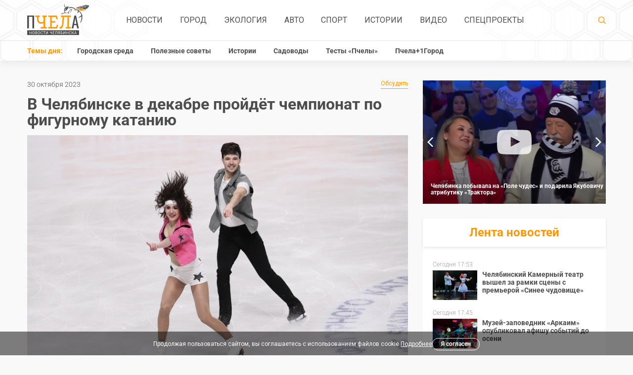

--- FILE ---
content_type: text/html; charset=UTF-8
request_url: https://pchela.news/news/detail/33201?utm_source=internal&utm_medium=announce&utm_campaign=related&utm_content=33201
body_size: 13699
content:
<!DOCTYPE html><html lang="ru-RU"><head><meta charset="utf-8"><title>
    	
    	    	    	    	
    						
							В Челябинске в декабре пройдёт чемпионат по фигурному катанию | Pchela.news - Новости в Челябинске
			
					</title><meta name="viewport" content="width=device-width,initial-scale=1"><meta name="title" content=""><meta name="description" content="Чемпионат России по фигурному катанию пройдёт в Челябинске на ледовой арене «Трактор» с 21 по 24 декабря. Чтобы поучаствовать в состязании, в город приедут лучшие фигуристы страны. Правительство региона уже анонсировало программу соревнований."><link  rel="stylesheet" href="https://pchela.news/combine/2b69d31bd0be26a3da48e6e92593b863-1768220114?v=9"><!--[if lt IE 9]><script src="https://cdnjs.cloudflare.com/ajax/libs/html5shiv/3.7.2/html5shiv.min.js"></script><![endif]--><!-- favicon --><link rel="apple-touch-icon" sizes="180x180" href="/apple-touch-icon.png?v=kP3jvnbeLB"><link rel="icon" type="image/png" sizes="32x32" href="/favicon-32x32.png?v=kP3jvnbeLB"><link rel="icon" type="image/png" sizes="16x16" href="/favicon-16x16.png?v=kP3jvnbeLB"><link rel="manifest" href="/site.webmanifest?v=kP3jvnbeLB"><link rel="mask-icon" href="/safari-pinned-tab.svg?v=kP3jvnbeLB" color="#ff9800"><link rel="shortcut icon" href="/favicon.ico?v=kP3jvnbeLB"><meta name="apple-mobile-web-app-title" content="Pchela.News"><meta name="application-name" content="Pchela.News"><meta name="msapplication-TileColor" content="#ffffff"><meta name="theme-color" content="#ffffff"><link rel="canonical" href="https://pchela.news/news/detail/33201" /><!-- for robots --><!-- Allow: /apple-touch-icon.png?v=kP3jvnbeLB --><meta name="keywords" content=""><meta property="og:image" content="https://pchela.news/storage/app/uploads/public/ed9/3df/1b6/thumb__770_490_0_0_crop.jpg"><meta property="og:type" content="article" /><meta property="og:title" content="&#x0412;&#x20;&#x0427;&#x0435;&#x043B;&#x044F;&#x0431;&#x0438;&#x043D;&#x0441;&#x043A;&#x0435;&#x20;&#x0432;&#x20;&#x0434;&#x0435;&#x043A;&#x0430;&#x0431;&#x0440;&#x0435;&#x20;&#x043F;&#x0440;&#x043E;&#x0439;&#x0434;&#x0451;&#x0442;&#x20;&#x0447;&#x0435;&#x043C;&#x043F;&#x0438;&#x043E;&#x043D;&#x0430;&#x0442;&#x20;&#x043F;&#x043E;&#x20;&#x0444;&#x0438;&#x0433;&#x0443;&#x0440;&#x043D;&#x043E;&#x043C;&#x0443;&#x20;&#x043A;&#x0430;&#x0442;&#x0430;&#x043D;&#x0438;&#x044E;"><meta property="og:url" content="https://pchela.news/news/detail/33201"><meta property="og:description" content="&#x0427;&#x0435;&#x043C;&#x043F;&#x0438;&#x043E;&#x043D;&#x0430;&#x0442;&#x20;&#x0420;&#x043E;&#x0441;&#x0441;&#x0438;&#x0438;&#x20;&#x043F;&#x043E;&#x20;&#x0444;&#x0438;&#x0433;&#x0443;&#x0440;&#x043D;&#x043E;&#x043C;&#x0443;&#x20;&#x043A;&#x0430;&#x0442;&#x0430;&#x043D;&#x0438;&#x044E;&#x20;&#x043F;&#x0440;&#x043E;&#x0439;&#x0434;&#x0451;&#x0442;&#x20;&#x0432;&#x20;&#x0427;&#x0435;&#x043B;&#x044F;&#x0431;&#x0438;&#x043D;&#x0441;&#x043A;&#x0435;&#x20;&#x043D;&#x0430;&#x20;&#x043B;&#x0435;&#x0434;&#x043E;&#x0432;&#x043E;&#x0439;&#x20;&#x0430;&#x0440;&#x0435;&#x043D;&#x0435;&#x20;&#x00AB;&#x0422;&#x0440;&#x0430;&#x043A;&#x0442;&#x043E;&#x0440;&#x00BB;&#x20;&#x0441;&#x20;21&#x20;&#x043F;&#x043E;&#x20;24&#x20;&#x0434;&#x0435;&#x043A;&#x0430;&#x0431;&#x0440;&#x044F;.&#x20;&#x0427;&#x0442;&#x043E;&#x0431;&#x044B;&#x20;&#x043F;&#x043E;&#x0443;&#x0447;&#x0430;&#x0441;&#x0442;&#x0432;&#x043E;&#x0432;&#x0430;&#x0442;&#x044C;&#x20;&#x0432;&#x20;&#x0441;&#x043E;&#x0441;&#x0442;&#x044F;&#x0437;&#x0430;&#x043D;&#x0438;&#x0438;,&#x20;&#x0432;&#x20;&#x0433;&#x043E;&#x0440;&#x043E;&#x0434;&#x20;&#x043F;&#x0440;&#x0438;&#x0435;&#x0434;&#x0443;&#x0442;&#x20;&#x043B;&#x0443;&#x0447;&#x0448;&#x0438;&#x0435;&#x20;&#x0444;&#x0438;&#x0433;&#x0443;&#x0440;&#x0438;&#x0441;&#x0442;&#x044B;&#x20;&#x0441;&#x0442;&#x0440;&#x0430;&#x043D;&#x044B;.&#x20;&#x041F;&#x0440;&#x0430;&#x0432;&#x0438;&#x0442;&#x0435;&#x043B;&#x044C;&#x0441;&#x0442;&#x0432;&#x043E;&#x20;&#x0440;&#x0435;&#x0433;&#x0438;&#x043E;&#x043D;&#x0430;&#x20;&#x0443;&#x0436;&#x0435;&#x20;&#x0430;&#x043D;&#x043E;&#x043D;&#x0441;&#x0438;&#x0440;&#x043E;&#x0432;&#x0430;&#x043B;&#x043E;&#x20;&#x043F;&#x0440;&#x043E;&#x0433;&#x0440;&#x0430;&#x043C;&#x043C;&#x0443;&#x20;&#x0441;&#x043E;&#x0440;&#x0435;&#x0432;&#x043D;&#x043E;&#x0432;&#x0430;&#x043D;&#x0438;&#x0439;."><meta property="article:author" content="Анастасия Замышляева"><meta property="article:tag" content="Спорт"><meta property="article:tag" content="Развлечения"><meta property="article:tag" content="Чемпионат России по фигурному катанию"><meta property="article:tag" content="Общество"><meta property="article:published_time" content="2023-10-30T13:52:00+05:00"><meta property="article:section" content="Спорт"><meta property="og:locale" content="ru_RU"><meta property="og:site_name" content="Pchela.news"><meta name="mediator_published_time" content="2023-10-30T13:52:00+05:00" /><meta name="mediator" content="33201" /><meta name="mediator_author" content="Анастасия Замышляева" /><meta name="mediator_theme" content="" /><meta name="mediator_theme" content="Спорт" /><meta name="mediator_theme" content="Развлечения" /><meta name="mediator_theme" content="Чемпионат России по фигурному катанию" /><meta name="mediator_theme" content="Общество" /><!-- Yandex.Metrika counter --><script type="text/javascript" >
	   (function(m,e,t,r,i,k,a){m[i]=m[i]||function(){(m[i].a=m[i].a||[]).push(arguments)};
	   m[i].l=1*new Date();k=e.createElement(t),a=e.getElementsByTagName(t)[0],k.async=1,k.src=r,a.parentNode.insertBefore(k,a)})
	   (window, document, "script", "https://mc.yandex.ru/metrika/tag.js", "ym");
	
	   ym(51655793, "init", {
	        clickmap:true,
	        trackLinks:true,
	        accurateTrackBounce:true
	   });
	</script><noscript><div><img src="https://mc.yandex.ru/watch/51655793" style="position:absolute; left:-9999px;" alt="" /></div></noscript><!-- /Yandex.Metrika counter --><!--LiveInternet counter--><script type="text/javascript">
			new Image().src = "//counter.yadro.ru/hit?r"+
			escape(document.referrer)+((typeof(screen)=="undefined")?"":
			";s"+screen.width+"*"+screen.height+"*"+(screen.colorDepth?
			screen.colorDepth:screen.pixelDepth))+";u"+escape(document.URL)+
			";h"+escape(document.title.substring(0,150))+
			";"+Math.random();
		</script><!--/LiveInternet--><script type="text/javascript" src="https://code.giraff.io/data/widget-pchelanews.js" async></script><script async src="https://widget.sparrow.ru/js/embed.js"></script><script async src="https://jsn.24smi.net/smi.js"></script></head><body><header class="header"><div class="header-nav"><div class="container"><div class="header-nav__content"><div class="header-nav__logo"><div class="logo"><a class="logo__link" href="/"><img class="logo__img" src="https://pchela.news/themes/bee/assets/img/logo.svg" alt="logo"></a></div></div><!-- Main Menu --><nav class="main-nav"><ul class="main-nav__list"><li class="main-nav__item"><a class="main-nav__link" href="https://pchela.news/news">Новости</a></li><li class="main-nav__item"><a class="main-nav__link" href="https://pchela.news/news/gorod">Город</a></li><li class="main-nav__item"><a class="main-nav__link" href="https://pchela.news/news/ecology">Экология</a></li><li class="main-nav__item"><a class="main-nav__link" href="https://pchela.news/news/auto">Авто</a></li><li class="main-nav__item"><a class="main-nav__link" href="https://pchela.news/news/sport">Спорт</a></li><li class="main-nav__item"><a class="main-nav__link" href="https://pchela.news/news/history">Истории</a></li><li class="main-nav__item"><a class="main-nav__link" href="https://pchela.news/news/video">Видео</a></li><li class="main-nav__item"><a class="main-nav__link" href="https://pchela.news/news/special">Спецпроекты</a></li></nav><div class="header-nav__search"><div class="search"><div class="search__form" action="" method="get"><div class="search__form-wrap"><a class="search__btn" href="https://pchela.news/search"><svg class="icon icon-search search__icon"><use xlink:href="https://pchela.news/themes/bee/assets/img/svg/symbol/sprite.svg#search"></use></svg></a></div></div></div></div></div></div></div><div class="header-bottom"><div class="container"><div class="topics"><div class="topics__title">Темы дня:</div><nav class="topics-nav"><ul class="topics-nav__list"><li class=" topics-nav__item"><a 	                	class="topics-nav__link" href="https://pchela.news/news/tag/gorodskaya-sreda">Городская среда</a></li><li class=" topics-nav__item"><a 	                	class="topics-nav__link" href="https://pchela.news/news/tag/poleznye-sovety">Полезные советы</a></li><li class=" topics-nav__item"><a 	                	class="topics-nav__link" href="https://pchela.news/news/tag/istorii">Истории</a></li><li class=" topics-nav__item"><a 	                	class="topics-nav__link" href="https://pchela.news/news/tag/sadovody">Садоводы</a></li><li class=" topics-nav__item"><a 	                	class="topics-nav__link" href="https://pchela.news/news/tag/testy">Тесты «Пчелы»</a></li><li class=" topics-nav__item"><a  target="_blank" 	                	class="topics-nav__link" href="https://poleznygorod.pchela.news">Пчела+1Город</a></li></ul></nav><nav class="
            	            		topics-drop-menu
            	            		"><svg class="icon icon-more topics-drop-menu__icon"><use xlink:href="https://pchela.news/themes/bee/assets/img/svg/symbol/sprite.svg#more"></use></svg><ul class="topics-drop-menu__list"><li class="topics-drop-menu__item"><a                 	class="topics-drop-menu__link" href="https://pchela.news/news/tag/testy">Тесты «Пчелы»</a></li><li class="topics-drop-menu__item"><a  target="_blank"                 	class="topics-drop-menu__link" href="https://poleznygorod.pchela.news">Пчела+1Город</a></li></ul></nav></div></div></div></header><header class="header-mobile"><div class="mobile-nav"><div class="mobile-nav__header"><div class="mobile-nav__header-top"><span class="mobile-nav__close"></span></div></div><nav class="mobile-nav__body"><ul class="mobile-nav__list"><li class="main-nav__item"><li class="mobile-nav__item"><a class="mobile-nav__link" href="https://pchela.news/news">Новости</a></li></li><li class="main-nav__item"><li class="mobile-nav__item"><a class="mobile-nav__link" href="https://pchela.news/news/gorod">Город</a></li></li><li class="main-nav__item"><li class="mobile-nav__item"><a class="mobile-nav__link" href="https://pchela.news/news/ecology">Экология</a></li></li><li class="main-nav__item"><li class="mobile-nav__item"><a class="mobile-nav__link" href="https://pchela.news/news/auto">Авто</a></li></li><li class="main-nav__item"><li class="mobile-nav__item"><a class="mobile-nav__link" href="https://pchela.news/news/sport">Спорт</a></li></li><li class="main-nav__item"><li class="mobile-nav__item"><a class="mobile-nav__link" href="https://pchela.news/news/history">Истории</a></li></li><li class="main-nav__item"><li class="mobile-nav__item"><a class="mobile-nav__link" href="https://pchela.news/news/video">Видео</a></li></li><li class="main-nav__item"><li class="mobile-nav__item"><a class="mobile-nav__link" href="https://pchela.news/news/special">Спецпроекты</a></li></li></ul></nav><div class="mobile-nav__footer"><div class="mobile-nav__footer-title">Темы дня:</div><ul class="mobile-nav__footer-list"><li class=" mobile-nav__footer-item"><a  	            	class="mobile-nav__footer-link" href="https://pchela.news/news/tag/gorodskaya-sreda">Городская среда</a></li><li class=" mobile-nav__footer-item"><a  	            	class="mobile-nav__footer-link" href="https://pchela.news/news/tag/poleznye-sovety">Полезные советы</a></li><li class=" mobile-nav__footer-item"><a  	            	class="mobile-nav__footer-link" href="https://pchela.news/news/tag/istorii">Истории</a></li><li class=" mobile-nav__footer-item"><a  	            	class="mobile-nav__footer-link" href="https://pchela.news/news/tag/sadovody">Садоводы</a></li><li class=" mobile-nav__footer-item"><a  	            	class="mobile-nav__footer-link" href="https://pchela.news/news/tag/testy">Тесты «Пчелы»</a></li><li class=" mobile-nav__footer-item"><a   target="_blank" 	            	class="mobile-nav__footer-link" href="https://poleznygorod.pchela.news">Пчела+1Город</a></li></ul></div><ul class="mobile-nav__list"></ul></div><div class="container"><div class="header-mobile__content"><div class="header-mobile__menu"><div class="burger"><svg class="icon icon-burger burger__icon"><use xlink:href="https://pchela.news/themes/bee/assets/img/svg/symbol/sprite.svg#burger"></use></svg></div></div><div class="logo logo--mobile"><a class="logo__link" href="/"><img class="logo__img" src="https://pchela.news/themes/bee/assets/img/logo-mobile.svg" alt="logo"></a></div><div class="search search--mobile"><form class="search__form"><div class="search__form-wrap"><a class="search__btn" href="https://pchela.news/search"><svg class="icon icon-search search__icon"><use xlink:href="https://pchela.news/themes/bee/assets/img/svg/symbol/sprite.svg#search"></use></svg></a></div></form></div></div></div></header><script
  src="https://code.jquery.com/jquery-3.3.1.min.js"
  integrity="sha256-FgpCb/KJQlLNfOu91ta32o/NMZxltwRo8QtmkMRdAu8="
  crossorigin="anonymous"></script><script async type="text/javascript" src="https://vk.com/js/api/share.js?93" charset="windows-1251"></script><script async src="https://cdnjs.cloudflare.com/ajax/libs/jquery.waitforimages/1.5.0/jquery.waitforimages.min.js"></script><main class="main"><div class="container"><div class="main-block"><section class="main-block__content"><div class="news-detail"><div class="news-detail__info"><div class="news-detail__info-wrap"><div class="news-detail__date">30 октября 2023</div></div><a class="discussion-link" href="#comments">Обсудить<span
                                class="discussion-link__count"></span></a></div><h1 class="news-detail__title">В Челябинске в декабре пройдёт чемпионат по фигурному катанию
                                            </h1><span class="news-detail__img-wrap"><img class="news-detail__img"
                                src="https://pchela.news/storage/app/uploads/public/ed9/3df/1b6/thumb__770_490_0_0_crop.jpg"
                                alt="img" fetchpriority="high"></span><div class="news-detail__img_desc">Фото: Чемпионат России по фигурному катанию | 2024/Vk.com</div><div class="news-detail__main"><div class="news-detail__acide"><ul class="social-list fixed-block"><li class="social-list__item"><a class="social-list__link" target="_blank"
                                        href="https://vk.com/share.php?title=В Челябинске в декабре пройдёт чемпионат по фигурному катанию&image=https://pchela.news/storage/app/uploads/public/ed9/3df/1b6/thumb__770_490_0_0_crop.jpg&url=https://pchela.news/news/detail/33201"><i class="social-list-icon social-list-icon--vk"></i></a></li><li class="social-list__item"><a class="social-list__link" target="_blank"
                                        href="https://connect.ok.ru/offer?title=В Челябинске в декабре пройдёт чемпионат по фигурному катанию&imageUrl=https://pchela.news/storage/app/uploads/public/ed9/3df/1b6/thumb__770_490_0_0_crop.jpg&url=https://pchela.news/news/detail/33201"><i class="social-list-icon social-list-icon--ok"></i></a></li></ul></div><div class="news-detail__content"><h5 class="news-detail__subtitle">
                                Чемпионат России по фигурному катанию пройдёт в Челябинске на ледовой арене «Трактор» с 21 по 24 декабря. Чтобы поучаствовать в состязании, в город приедут лучшие фигуристы страны. Правительство региона уже анонсировало программу соревнований.
                            </h5><div class="js-mediator-article"><p>Южноуральские поклонники фигурного катания смогут посетить чемпионат России и увидеть лучших фигуристов на ледовой арене «Трактор». Спортсмены разыграют четыре комплекта наград — мужское и женское одиночное катание, парное катание и танцы на льду.</p><p>Соревнования состоятся при поддержке губернатора области. Всех участников этого события ждёт насыщенная программа.</p><p><img src="https://pchela.news/storage/app/uploads/public/d75/22f/c99/thumb__770_1_0_0_auto.jpg" class="fr-fic fr-dib"></p><p class="ap-label">Афиша: пресс-служба правительства Челябинской области</p><p>21 декабря, четверг:</p><ul><li>13:00 — 15:10 — Танцы на льду, ритм танец;</li><li>15:30 — 18:00 —Мужчины, короткая программа;</li><li>18:15 — 18:45 — Открытие соревнований;</li><li>19:00 — 20:55 — Пары, короткая программа.</li></ul><p>22 декабря, пятница:</p><ul><li>13:00 — 15:30 — Танцы на льду, произвольный танец;</li><li>15:45 — 18:40 — Мужчины, произвольная программа;</li><li>19:00 — 21:30 — Женщины, короткая программа.</li></ul><p>23 декабря, суббота:</p><ul><li>14:30 — 16:35 — Пары, произвольная программа;</li><li>17:00 — 19:55 — Женщины, произвольная программа.</li></ul><p>24 декабря, воскресенье:</p><ul><li>12:30 — 13:15 — Награждение;</li><li>13:30 — 16:00 — Показательные выступления.</li></ul><p>В расписании могут произойти изменения.</p><p>Билеты уже в продаже на <a href="https://chel.kassy.ru/pack/41/" rel="noopener noreferrer" target="_blank">сайте</a>. Стоимость начинается от 500 рублей. Организаторы просят не поддаваться на уловки мошенников и не покупать билеты со сторонних источников.</p><p>В честь юбилея города в 2021 году в Челябинске прошли <a href="https://pchela.news/news/detail/17990">контрольные прокаты фигуристов</a>. Звёздами программы стали Александра Трусова, Камила Валиева, Дмитрий Валиев, Марк Кондратюк и многие другие. В 2020 году в Челябинске также состоялся чемпионат по фигурному катанию. Подробности этого события читайте в <a href="https://pchela.news/news/tag/chempionat-rossii-po-figurnomu-kataniyu">материалах</a> «Пчелы».</p></div><div class="news-detail-img__wrap"><div class="news-detail-img__wrap-inner"><div class="news-detail-img__info"><div class="news-detail-img__title">Автор:</div><div class="news-detail-img__description">
                                                                                        Анастасия Замышляева
                                                                                    </div></div><div class="news-detail-img__info news-detail-img__info--tags"><div class="news-detail-img__info-inner"><a class="news-detail-img__link"
                                                href="https://pchela.news/news/tag/sport">#Спорт</a><a class="news-detail-img__link"
                                                href="https://pchela.news/news/tag/razvlecheniya">#Развлечения</a><a class="news-detail-img__link"
                                                href="https://pchela.news/news/tag/chempionat-rossii-po-figurnomu-kataniyu">#Чемпионат России по фигурному катанию</a><a class="news-detail-img__link"
                                                href="https://pchela.news/news/tag/obshchestvo">#Общество</a></div><a class="discussion-link" href="#comments">Обсудить<span
                                                class="discussion-link__count"></span></a></div></div></div><ul class="social-list social-list--mobile"><li class="social-list__item"><a class="social-list__link" target="_about"
                                        href="https://vk.com/share.php?title=В Челябинске в декабре пройдёт чемпионат по фигурному катанию&image=https://pchela.news/storage/app/uploads/public/ed9/3df/1b6/thumb__770_490_0_0_crop.jpg&url=https://pchela.news/news/detail/33201"><i class="social-list-icon social-list-icon--vk"></i></a></li><li class="social-list__item"><a class="social-list__link" target="_about"
                                        href="https://connect.ok.ru/offer?title=В Челябинске в декабре пройдёт чемпионат по фигурному катанию&imageUrl=https://pchela.news/storage/app/uploads/public/ed9/3df/1b6/thumb__770_490_0_0_crop.jpg&url=https://pchela.news/news/detail/33201"><i class="social-list-icon social-list-icon--ok"></i></a></li></ul></div></div></div><div style="margin-top: 1rem; margin-bottom: 2rem; padding: 10px;background-color:#28a8ea; font-family: Roboto, Arial, sans-serif;font-weight:600;letter-spacing: 0.2px;"><a href="https://t.me/pchelanews" target="_blank" title="Подписаться на Telegram" style="color:white; display:flex;justify-content: center;text-decoration: none; align-items: center;"><svg width="36" height="36" viewBox="0 0 1000 1000" version="1.1" xmlns="http://www.w3.org/2000/svg" xmlns:xlink="http://www.w3.org/1999/xlink" style="flex-shrink: 0; padding-right:3px"><g stroke="none" stroke-width="1" fill="none" fill-rule="evenodd"><path d="M226.328419,494.722069 C372.088573,431.216685 469.284839,389.350049 517.917216,369.122161 C656.772535,311.36743 685.625481,301.334815 704.431427,301.003532 C708.567621,300.93067 717.815839,301.955743 723.806446,306.816707 C728.864797,310.92121 730.256552,316.46581 730.922551,320.357329 C731.588551,324.248848 732.417879,333.113828 731.758626,340.040666 C724.234007,419.102486 691.675104,610.964674 675.110982,699.515267 C668.10208,736.984342 654.301336,749.547532 640.940618,750.777006 C611.904684,753.448938 589.856115,731.588035 561.733393,713.153237 C517.726886,684.306416 492.866009,666.349181 450.150074,638.200013 C400.78442,605.66878 432.786119,587.789048 460.919462,558.568563 C468.282091,550.921423 596.21508,434.556479 598.691227,424.000355 C599.00091,422.680135 599.288312,417.758981 596.36474,415.160431 C593.441168,412.561881 589.126229,413.450484 586.012448,414.157198 C581.598758,415.158943 511.297793,461.625274 375.109553,553.556189 C355.154858,567.258623 337.080515,573.934908 320.886524,573.585046 C303.033948,573.199351 268.692754,563.490928 243.163606,555.192408 C211.851067,545.013936 186.964484,539.632504 189.131547,522.346309 C190.260287,513.342589 202.659244,504.134509 226.328419,494.722069 Z" fill="#FFFFFF"></path></g></svg><div style="font-size: 1rem; line-height: 1.2;">
							Подписывайтесь в Telegram
						</div></a></div><div class="news-theme"><div class="news-theme__title">Выбор редактора по теме:</div><ul class="news-theme-slider"><li class="news-theme-slider__item"><img src="https://pchela.news/storage/app/uploads/public/e18/fac/631/thumb__180_260_0_0_crop.jpg"
                                alt="img" class="news-theme-slider__img" loading="lazy" decoding="async"><a class="news-theme-slider__link"
                                href="https://pchela.news/news/detail/12624?utm_source=internal&utm_medium=announce&utm_campaign=related&utm_content=12624"><span class="news-theme-slider__title">
                                    К чемпионату России по фигурному катанию в Челябинске откроют уникальную выставку
                                </span></a></li></ul></div><div class="info-line info-line--big"><div class="info-line__content"><div class="info-line__description"><div class="info-line__text open-modal">
                                Отправьте свою новость в редакцию, расскажите о проблеме
                                или подкиньте идею для публикации. Присылайте свои фото и видео!
                            </div></div><a class="btn btn--white open-modal" href="javascript:void(0);">Отправьте новость</a></div></div><div style="margin-bottom: 2rem"><div id="grf_pchelanews"></div></div><div class="yandex-rtb"><!-- Yandex.RTB R-A-355873-1 --><div id="yandex_rtb_R-A-355873-1"></div><script type="text/javascript">
                        (function (w, d, n, s, t) {
                            w[n] = w[n] || [];
                            w[n].push(function () {
                                Ya.Context.AdvManager.render({
                                    blockId: "R-A-355873-1",
                                    renderTo: "yandex_rtb_R-A-355873-1",
                                    async: true
                                });
                            });
                            t = d.getElementsByTagName("script")[0];
                            s = d.createElement("script");
                            s.type = "text/javascript";
                            s.src = "//an.yandex.ru/system/context.js";
                            s.async = true;
                            t.parentNode.insertBefore(s, t);
                        })(this, this.document, "yandexContextAsyncCallbacks");
                    </script></div><div style="margin-top: 1rem"><div class="smi24__informer smi24__auto" data-smi-blockid="30412"></div><div class="smi24__informer smi24__auto" data-smi-blockid="30411"></div><script>(window.smiq = window.smiq || []).push({});</script><script type="text/javascript" data-key="60ee384f71a05167f32545420316582c">
				    	(function(w, a) {
				        	(w[a] = w[a] || []).push({
		        		    	'script_key': '60ee384f71a05167f32545420316582c',
			            		'settings': {
					                'sid': 11553
					            }
		    			    });
				        	if(window['_Sparrow_embed']){
					         window['_Sparrow_embed'].initWidgets();
			    		    } 
					    })(window, '_sparrow_widgets');
					</script></div><div class="news-theme-same"><a href="/news/?utm_source=internal&utm_medium=announce&utm_campaign=readalso&utm_content=more"
                        class="btn btn--center" style="max-width: 160px">Больше новостей</a></div><div id="comments"><form class="form" data-request="onInsertComment" data-request-update="'comments.htm':'#comments'" method="POST"><h3 class="form__title">Оставить комментарий</h3><input name="author" class="form__input" type="text" placeholder="Имя"><textarea name="comment" class="form__textarea" placeholder="Комментарий"></textarea><div class="form__capcha-block"><div class="g-recaptcha" data-callback="recaptchaCallback" data-sitekey="6LcHVIAUAAAAAMHfy8a-hdHI64_Xx-m0DePwo50e"></div><script type="text/javascript" src="https://www.google.com/recaptcha/api.js?hl=ru"></script></div><button class="btn btn--center">Отправить</button><span class="form__text">
      	Нажимая кнопку «Отправить», вы даёте <a href="/pages/approval">согласие на обработку персональных данных</a> в соответствии с <a href="/pages/policy">«Политикой обработки персональных данных»</a>.
      	<br><br>
      	
        Опубликованные сообщения являются частными мнениями лиц,
         их написавших. Редакция сайта за размещенные сообщения 
        ответственности не несет.</span></form></div></section><section class="main-block__acide"><div class="main-block__media"><div class="main-block__media-list"><!-- Видео дня --><li class="main-block__media-item"><!-- <div class="main-block__media-title">Видео дня</div> --><div class="main-block__media-slider" id="dayVideo"><div class="main-block__media-slider-item"><div class="main-block__media-slider-bg"><!-- 	<div class="pretty-embed"  ></div> --><img
		  							data-pe-fitvids="true"
		  							data-pe-videoid="175396394_456242428"
		  									  								src="https://pchela.news/storage/app/uploads/public/f84/ae0/8a1/thumb__370_250_0_0_crop.jpg"
		  									  							alt="pic" class="main-block__media-slider-img" loading="lazy" decoding="async"></div><a class="ap-dm-expand" href="https://pchela.news/news/detail/48759" data-caption="Челябинка побывала на «Поле чудес» и подарила Якубовичу атрибутику «Трактора»"></a><div class="ap-dm-left"><h2><a href="https://pchela.news/news/detail/48759">
											Челябинка побывала на «Поле чудес» и подарила Якубовичу атрибутику «Трактора»
										</a></h2><div class="ap-dm-author">
									Автор: </strong>Поле чудес/Rutube</strong></div><!-- 								<a class="ap-dm-look" href="https://pchela.news/news/detail/48759">Смотреть</a>
								 --></div><div class="ap-dm-right"><div class="ap-share-buttons"><a class="ap-dm-share-vk" href="https://vk.com/share.php?url=https://pchela.news/storage/app/media/2026/01/24/20260124-101403-rinatron-mqNL.jpg"target="_blank"></a><a class="ap-dm-share-twit" href="javascript:;"target="_blank"></a><a class="ap-dm-share-fb" href="javascript:;"target="_blank"></a><a class="ap-dm-share-ok" href="https://connect.ok.ru/offer?url=https://pchela.news/storage/app/media/2026/01/24/20260124-101403-rinatron-mqNL.jpg"target="_blank"></a></div><a class="ap-dm-share" href="javascript:;">Поделиться</a></div></div><div class="main-block__media-slider-item"><div class='aplus-lazy-slide' style="display:none"><script type="text/plain"><div class="main-block__media-slider-bg"><!-- 	<div class="pretty-embed"  ></div> --><img
		  							data-pe-fitvids="true"
		  							data-pe-videoid="175396394_456242419?t=2m6s"
		  									  								src="https://pchela.news/storage/app/uploads/public/413/5e8/640/thumb__370_250_0_0_crop.jpeg"
		  									  							alt="pic" class="main-block__media-slider-img" loading="lazy" decoding="async"></div><a class="ap-dm-expand" href="https://pchela.news/news/detail/48688" data-caption="Челябинск начал готовиться к IV Детскому экологическому форуму"></a><div class="ap-dm-left"><h2><a href="https://pchela.news/news/detail/48688">
											Челябинск начал готовиться к IV Детскому экологическому форуму
										</a></h2><div class="ap-dm-author">
									Автор: </strong>фонд «Компас»</strong></div><!-- 								<a class="ap-dm-look" href="https://pchela.news/news/detail/48688">Смотреть</a>
								 --></div><div class="ap-dm-right"><div class="ap-share-buttons"><a class="ap-dm-share-vk" href="https://vk.com/share.php?url=https://pchela.news/storage/app/media/2026/01/21/20260121-115355-karina-JnVw.jpeg"target="_blank"></a><a class="ap-dm-share-twit" href="javascript:;"target="_blank"></a><a class="ap-dm-share-fb" href="javascript:;"target="_blank"></a><a class="ap-dm-share-ok" href="https://connect.ok.ru/offer?url=https://pchela.news/storage/app/media/2026/01/21/20260121-115355-karina-JnVw.jpeg"target="_blank"></a></div><a class="ap-dm-share" href="javascript:;">Поделиться</a></div></script></div></div><div class="main-block__media-slider-item"><div class='aplus-lazy-slide' style="display:none"><script type="text/plain"><div class="main-block__media-slider-bg"><!-- 	<div class="pretty-embed"  ></div> --><img
		  							data-pe-fitvids="true"
		  							data-pe-videoid="https://vkvideo.ru/video-175396394_456242397"
		  									  								src="https://pchela.news/storage/app/uploads/public/e79/ab3/3f2/thumb__370_250_0_0_crop.jpg"
		  									  							alt="pic" class="main-block__media-slider-img" loading="lazy" decoding="async"></div><a class="ap-dm-expand" href="https://pchela.news/news/detail/48489" data-caption="Первую партию новогодних подарков вручили животным из челябинского зоопарка"></a><div class="ap-dm-left"><h2><a href="https://pchela.news/news/detail/48489">
											Первую партию новогодних подарков вручили животным из челябинского зоопарка
										</a></h2><div class="ap-dm-author">
									Автор: </strong>Челябинский зоопарк/Vk.com</strong></div><!-- 								<a class="ap-dm-look" href="https://pchela.news/news/detail/48489">Смотреть</a>
								 --></div><div class="ap-dm-right"><div class="ap-share-buttons"><a class="ap-dm-share-vk" href="https://vk.com/share.php?url=https://pchela.news/storage/app/media/2026/01/09/20260119-120531-md-fBIq.jpg"target="_blank"></a><a class="ap-dm-share-twit" href="javascript:;"target="_blank"></a><a class="ap-dm-share-fb" href="javascript:;"target="_blank"></a><a class="ap-dm-share-ok" href="https://connect.ok.ru/offer?url=https://pchela.news/storage/app/media/2026/01/09/20260119-120531-md-fBIq.jpg"target="_blank"></a></div><a class="ap-dm-share" href="javascript:;">Поделиться</a></div></script></div></div><div class="main-block__media-slider-item"><div class='aplus-lazy-slide' style="display:none"><script type="text/plain"><div class="main-block__media-slider-bg"><!-- 	<div class="pretty-embed"  ></div> --><img
		  							data-pe-fitvids="true"
		  							data-pe-videoid="175396394_456242383"
		  									  								src="https://pchela.news/storage/app/uploads/public/e8e/fc8/8ea/thumb__370_250_0_0_crop.jpg"
		  									  							alt="pic" class="main-block__media-slider-img" loading="lazy" decoding="async"></div><a class="ap-dm-expand" href="https://pchela.news/news/detail/48432" data-caption="Как символы года живут свою лучшую зимнюю жизнь, показали в челябинском зоопарке"></a><div class="ap-dm-left"><h2><a href="https://pchela.news/news/detail/48432">
											Как символы года живут свою лучшую зимнюю жизнь, показали в челябинском зоопарке
										</a></h2><div class="ap-dm-author">
									Автор: </strong>Челябинский зоопарк/Vk.com</strong></div><!-- 								<a class="ap-dm-look" href="https://pchela.news/news/detail/48432">Смотреть</a>
								 --></div><div class="ap-dm-right"><div class="ap-share-buttons"><a class="ap-dm-share-vk" href="https://vk.com/share.php?url=https://pchela.news/storage/app/media/2026/01/01/20260101-162552-md-YUsU.jpg"target="_blank"></a><a class="ap-dm-share-twit" href="javascript:;"target="_blank"></a><a class="ap-dm-share-fb" href="javascript:;"target="_blank"></a><a class="ap-dm-share-ok" href="https://connect.ok.ru/offer?url=https://pchela.news/storage/app/media/2026/01/01/20260101-162552-md-YUsU.jpg"target="_blank"></a></div><a class="ap-dm-share" href="javascript:;">Поделиться</a></div></script></div></div><div class="main-block__media-slider-item"><div class='aplus-lazy-slide' style="display:none"><script type="text/plain"><div class="main-block__media-slider-bg"><!-- 	<div class="pretty-embed"  ></div> --><img
		  							data-pe-fitvids="true"
		  							data-pe-videoid="175396394_456242379?t=2m8s"
		  									  								src="https://pchela.news/storage/app/uploads/public/048/61d/d96/thumb__370_250_0_0_crop.jpg"
		  									  							alt="pic" class="main-block__media-slider-img" loading="lazy" decoding="async"></div><a class="ap-dm-expand" href="https://pchela.news/news/detail/48378" data-caption="Челябинцев пригласили купить новогодние подарки, сделанные людьми с инвалидностью"></a><div class="ap-dm-left"><h2><a href="https://pchela.news/news/detail/48378">
											Челябинцев пригласили купить новогодние подарки, сделанные людьми с инвалидностью
										</a></h2><div class="ap-dm-author">
									Автор: </strong>Михаил Сивриков</strong></div><!-- 								<a class="ap-dm-look" href="https://pchela.news/news/detail/48378">Смотреть</a>
								 --></div><div class="ap-dm-right"><div class="ap-share-buttons"><a class="ap-dm-share-vk" href="https://vk.com/share.php?url=https://pchela.news/storage/app/media/2025/12/29/negozio/20251229-123849-karina-fdLX.jpg"target="_blank"></a><a class="ap-dm-share-twit" href="javascript:;"target="_blank"></a><a class="ap-dm-share-fb" href="javascript:;"target="_blank"></a><a class="ap-dm-share-ok" href="https://connect.ok.ru/offer?url=https://pchela.news/storage/app/media/2025/12/29/negozio/20251229-123849-karina-fdLX.jpg"target="_blank"></a></div><a class="ap-dm-share" href="javascript:;">Поделиться</a></div></script></div></div></div><!-- <div class="main-block__media-nav main-block__media-nav--video" id="dayVideoNav"><div class="main-block__media-nav-item"><div class="main-block__media-slider-bg"><iframe width="100%" height="100%"src="https://www.youtube.com/embed/175396394_456242428"></iframe></div></div><div class="main-block__media-nav-item"><div class="main-block__media-slider-bg"><iframe width="100%" height="100%"src="https://www.youtube.com/embed/175396394_456242419?t=2m6s"></iframe></div></div><div class="main-block__media-nav-item"><div class="main-block__media-slider-bg"><iframe width="100%" height="100%"src="https://www.youtube.com/embed/https://vkvideo.ru/video-175396394_456242397"></iframe></div></div><div class="main-block__media-nav-item"><div class="main-block__media-slider-bg"><iframe width="100%" height="100%"src="https://www.youtube.com/embed/175396394_456242383"></iframe></div></div><div class="main-block__media-nav-item"><div class="main-block__media-slider-bg"><iframe width="100%" height="100%"src="https://www.youtube.com/embed/175396394_456242379?t=2m8s"></iframe></div></div></div> --></li></div></div><div class="news-feed"><h5 class="news-feed__title">Лента новостей</h5><div class="news-feed__content"><ul class="news-feed__list"><li class="news-feed__item"><a class="news-link"
                        href="https://pchela.news/news/detail/48865?utm_source=internal&utm_medium=announce&utm_campaign=lenta&utm_content=48865"></a><time class="news-feed__date"
                        datetime="Сегодня 17:53">Сегодня 17:53</time><div class="news-feed__info"><img class="news-feed__img"
                            src="https://pchela.news/storage/app/uploads/public/b8d/1ea/84d/thumb__90_60_0_0_crop.png"
                            alt="img" loading="lazy" decoding="async"><div class="news-feed__description">Челябинский Камерный театр вышел за рамки сцены с премьерой «Синее чудовище»</div></div></li><li class="news-feed__item"><a class="news-link"
                        href="https://pchela.news/news/detail/48866?utm_source=internal&utm_medium=announce&utm_campaign=lenta&utm_content=48866"></a><time class="news-feed__date"
                        datetime="Сегодня 17:45">Сегодня 17:45</time><div class="news-feed__info"><img class="news-feed__img"
                            src="https://pchela.news/storage/app/uploads/public/ea7/610/e19/thumb__90_60_0_0_crop.png"
                            alt="img" loading="lazy" decoding="async"><div class="news-feed__description">Музей-заповедник «Аркаим» опубликовал афишу событий до осени</div></div></li><div id="R-A-355873-2" class="aside-banner"><!-- Yandex.RTB R-A-355873-2 --><div id="yandex_rtb_R-A-355873-2"></div><script type="text/javascript">
                        (function (w, d, n, s, t) {
                            w[n] = w[n] || [];
                            w[n].push(function () {
                                Ya.Context.AdvManager.render({
                                    blockId: "R-A-355873-2",
                                    renderTo: "yandex_rtb_R-A-355873-2",
                                    async: true
                                });
                            });
                            t = d.getElementsByTagName("script")[0];
                            s = d.createElement("script");
                            s.type = "text/javascript";
                            s.src = "//an.yandex.ru/system/context.js";
                            s.async = true;
                            t.parentNode.insertBefore(s, t);
                        })(this, this.document, "yandexContextAsyncCallbacks");
                    </script></div><li class="news-feed__item"><a class="news-link"
                        href="https://pchela.news/news/detail/48864?utm_source=internal&utm_medium=announce&utm_campaign=lenta&utm_content=48864"></a><time class="news-feed__date"
                        datetime="Сегодня 17:40">Сегодня 17:40</time><div class="news-feed__info"><img class="news-feed__img"
                            src="https://pchela.news/storage/app/uploads/public/d1a/c65/1c7/thumb__90_60_0_0_crop.png"
                            alt="img" loading="lazy" decoding="async"><div class="news-feed__description">Бывший гендиректор фонда капремонта Челябинской области не смог выйти из СИЗО</div></div></li><li class="news-feed__item"><a class="news-link"
                        href="https://pchela.news/news/detail/48863?utm_source=internal&utm_medium=announce&utm_campaign=lenta&utm_content=48863"></a><time class="news-feed__date"
                        datetime="Сегодня 17:12">Сегодня 17:12</time><div class="news-feed__info"><img class="news-feed__img"
                            src="https://pchela.news/storage/app/uploads/public/ff7/4ea/6aa/thumb__90_60_0_0_crop.png"
                            alt="img" loading="lazy" decoding="async"><div class="news-feed__description">Из-за истязания воспитанников челябинского детсада завели уголовное дело</div></div></li><li class="news-feed__item"><a class="news-link"
                        href="https://pchela.news/news/detail/48862?utm_source=internal&utm_medium=announce&utm_campaign=lenta&utm_content=48862"></a><time class="news-feed__date"
                        datetime="Сегодня 16:50">Сегодня 16:50</time><div class="news-feed__info"><img class="news-feed__img"
                            src="https://pchela.news/storage/app/uploads/public/294/4f0/edf/thumb__90_60_0_0_crop.png"
                            alt="img" loading="lazy" decoding="async"><div class="news-feed__description">Жители Челябинской области могут пожениться с видом на «Таганай»</div></div></li><li class="news-feed__item"><a class="news-link"
                        href="https://pchela.news/news/detail/48861?utm_source=internal&utm_medium=announce&utm_campaign=lenta&utm_content=48861"></a><time class="news-feed__date"
                        datetime="Сегодня 16:40">Сегодня 16:40</time><div class="news-feed__info"><img class="news-feed__img"
                            src="https://pchela.news/storage/app/uploads/public/416/328/33b/thumb__90_60_0_0_crop.png"
                            alt="img" loading="lazy" decoding="async"><div class="news-feed__description">Кишечная палочка и плесень: какие растительные котлеты забраковали эксперты Роскачества</div></div></li><li class="news-feed__item"><a class="news-link"
                        href="https://pchela.news/news/detail/48860?utm_source=internal&utm_medium=announce&utm_campaign=lenta&utm_content=48860"></a><time class="news-feed__date"
                        datetime="Сегодня 16:30">Сегодня 16:30</time><div class="news-feed__info"><img class="news-feed__img"
                            src="https://pchela.news/storage/app/uploads/public/a35/1d5/0ea/thumb__90_60_0_0_crop.png"
                            alt="img" loading="lazy" decoding="async"><div class="news-feed__description">Мошенники убедили школьницу из Челябинской области оформить на маму кредиты и отдать им деньги</div></div></li><li class="news-feed__item"><a class="news-link"
                        href="https://pchela.news/news/detail/48858?utm_source=internal&utm_medium=announce&utm_campaign=lenta&utm_content=48858"></a><time class="news-feed__date"
                        datetime="Сегодня 14:35">Сегодня 14:35</time><div class="news-feed__info"><img class="news-feed__img"
                            src="https://pchela.news/storage/app/uploads/public/4bb/9a3/a23/thumb__90_60_0_0_crop.png"
                            alt="img" loading="lazy" decoding="async"><div class="news-feed__description">Челябинский суд вынес приговор подростку, «заминировавшему» банк</div></div></li><li class="news-feed__item"><a class="news-link"
                        href="https://pchela.news/news/detail/48857?utm_source=internal&utm_medium=announce&utm_campaign=lenta&utm_content=48857"></a><time class="news-feed__date"
                        datetime="Сегодня 14:34">Сегодня 14:34</time><div class="news-feed__info"><img class="news-feed__img"
                            src="https://pchela.news/storage/app/uploads/public/c83/d82/f24/thumb__90_60_0_0_crop.png"
                            alt="img" loading="lazy" decoding="async"><div class="news-feed__description">Челябинский зоопарк пригласил гостей отпраздновать 30-летний юбилей</div></div></li><li class="news-feed__item"><a class="news-link"
                        href="https://pchela.news/news/detail/48856?utm_source=internal&utm_medium=announce&utm_campaign=lenta&utm_content=48856"></a><time class="news-feed__date"
                        datetime="Сегодня 13:50">Сегодня 13:50</time><div class="news-feed__info"><img class="news-feed__img"
                            src="https://pchela.news/storage/app/uploads/public/88b/15b/8c8/thumb__90_60_0_0_crop.png"
                            alt="img" loading="lazy" decoding="async"><div class="news-feed__description">Общественные туалеты и стереоскопы с архивными фотографиями появятся в центре Челябинска</div></div></li><li class="news-feed__item"><a class="news-link"
                        href="https://pchela.news/news/detail/48855?utm_source=internal&utm_medium=announce&utm_campaign=lenta&utm_content=48855"></a><time class="news-feed__date"
                        datetime="Сегодня 13:30">Сегодня 13:30</time><div class="news-feed__info"><img class="news-feed__img"
                            src="https://pchela.news/storage/app/uploads/public/e9b/12f/f9c/thumb__90_60_0_0_crop.png"
                            alt="img" loading="lazy" decoding="async"><div class="news-feed__description">Чем опасны тренировки в зале для женщин, объяснила челябинский медик</div></div></li><li class="news-feed__item"><a class="news-link"
                        href="https://pchela.news/news/detail/48854?utm_source=internal&utm_medium=announce&utm_campaign=lenta&utm_content=48854"></a><time class="news-feed__date"
                        datetime="Сегодня 12:48">Сегодня 12:48</time><div class="news-feed__info"><img class="news-feed__img"
                            src="https://pchela.news/storage/app/uploads/public/c31/b27/20c/thumb__90_60_0_0_crop.png"
                            alt="img" loading="lazy" decoding="async"><div class="news-feed__description">Челябинский суд утвердил решение об изъятии имущества на миллиарды у экстремистской группировки</div></div></li><li class="news-feed__item"><a class="news-link"
                        href="https://pchela.news/news/detail/48851?utm_source=internal&utm_medium=announce&utm_campaign=lenta&utm_content=48851"></a><time class="news-feed__date"
                        datetime="Сегодня 12:10">Сегодня 12:10</time><div class="news-feed__info"><img class="news-feed__img"
                            src="https://pchela.news/storage/app/uploads/public/417/c38/6fc/thumb__90_60_0_0_crop.png"
                            alt="img" loading="lazy" decoding="async"><div class="news-feed__description">Жители Челябинской области этой зимой увлеклись северным сиянием</div></div></li><li class="news-feed__item"><a class="news-link"
                        href="https://pchela.news/news/detail/48853?utm_source=internal&utm_medium=announce&utm_campaign=lenta&utm_content=48853"></a><time class="news-feed__date"
                        datetime="Сегодня 12:01">Сегодня 12:01</time><div class="news-feed__info"><img class="news-feed__img"
                            src="https://pchela.news/storage/app/uploads/public/8da/d09/eee/thumb__90_60_0_0_crop.png"
                            alt="img" loading="lazy" decoding="async"><div class="news-feed__description">Мошенники обвинили жителя Челябинской области в госизмене и заставили взять кредит</div></div></li><li class="news-feed__item"><a class="news-link"
                        href="https://pchela.news/news/detail/48852?utm_source=internal&utm_medium=announce&utm_campaign=lenta&utm_content=48852"></a><time class="news-feed__date"
                        datetime="Сегодня 11:22">Сегодня 11:22</time><div class="news-feed__info"><img class="news-feed__img"
                            src="https://pchela.news/storage/app/uploads/public/30a/540/191/thumb__90_60_0_0_crop.png"
                            alt="img" loading="lazy" decoding="async"><div class="news-feed__description">Челябинскую компанию обязали вернуть деньги, полученные за благоустройство аллеи</div></div></li><li class="news-feed__item"><a class="news-link"
                        href="https://pchela.news/news/detail/48850?utm_source=internal&utm_medium=announce&utm_campaign=lenta&utm_content=48850"></a><time class="news-feed__date"
                        datetime="Сегодня 11:14">Сегодня 11:14</time><div class="news-feed__info"><img class="news-feed__img"
                            src="https://pchela.news/storage/app/uploads/public/00f/524/f7d/thumb__90_60_0_0_crop.png"
                            alt="img" loading="lazy" decoding="async"><div class="news-feed__description">На зимний форум «Медиагора-2026» в Челябинскую область приедет Дмитрий Губерниев</div></div></li></ul><a class="btn btn--center" href="https://pchela.news/news">Все новости</a></div><div class="poll"></div></div><div id="R-A-355873-3" class="aside-banner fixed-block"><!-- Yandex.RTB R-A-355873-3 --><div id="yandex_rtb_R-A-355873-3"></div><script type="text/javascript">
            (function (w, d, n, s, t) {
                w[n] = w[n] || [];
                w[n].push(function () {
                    Ya.Context.AdvManager.render({
                        blockId: "R-A-355873-3",
                        renderTo: "yandex_rtb_R-A-355873-3",
                        async: true
                    });
                });
                t = d.getElementsByTagName("script")[0];
                s = d.createElement("script");
                s.type = "text/javascript";
                s.src = "//an.yandex.ru/system/context.js";
                s.async = true;
                t.parentNode.insertBefore(s, t);
            })(this, this.document, "yandexContextAsyncCallbacks");
        </script></div></section></div></div></main><footer class="footer"><div class="footer-top"><div class="container"><div class="footer-top__content"><ul class="footer-top__list"><li class="footer-top__item footer-top__item footer-top__item--title">Рубрики</li><li class="main-nav__item"><li class="footer-top__item"><a class="footer-top__link" href="https://pchela.news/news/gorod">Город</a></li></li><li class="main-nav__item"><li class="footer-top__item"><a class="footer-top__link" href="https://pchela.news/news/ecology">Экология</a></li></li><li class="main-nav__item"><li class="footer-top__item"><a class="footer-top__link" href="https://pchela.news/news/auto">Авто</a></li></li><li class="main-nav__item"><li class="footer-top__item"><a class="footer-top__link" href="https://pchela.news/news/sport">Спорт</a></li></li><li class="main-nav__item"><li class="footer-top__item"><a class="footer-top__link" href="https://pchela.news/news/history">Истории</a></li></li><li class="main-nav__item"><li class="footer-top__item"><a class="footer-top__link" href="https://pchela.news/news/video">Видео</a></li></li><li class="main-nav__item"><li class="footer-top__item"><a class="footer-top__link" href="https://pchela.news/news/special">Спецпроекты</a></li></li></ul><ul class="footer-top__list"><li class="footer-top__item footer-top__item footer-top__item--title">Сервисы</li><li class="footer-top__item"><a class="footer-top__link" href="https://pchela.news/news">Новости</a></li><li class="footer-top__item"><a class="footer-top__link" href="https://pchela.news/search">Поиск</a></li><li class="footer-top__item"><a class="footer-top__link" href="https://poleznygorod.pchela.news" target="_blank">Полезный город</a></li><li class="footer-top__item"><a class="footer-top__link open-modal" href="#">Обратная связь</a></li></ul><ul class="footer-top__list"><li class="footer-top__item footer-top__item footer-top__item--title">Читайте, где удобно</li><li class="footer-top__item"><a class="footer-top__link" href="https://zen.yandex.ru/id/5d31843c43bee300b0c368a1" target="_blank">Яндекс.Дзен</a></li><li class="footer-top__item"><a class="footer-top__link" href="https://vk.com/public175396394" target="_blank">Вконтакте</a></li><li class="footer-top__item"><a class="footer-top__link" href="https://ok.ru/group/55655762690300" target="_blank">Одноклассники</a></li><li class="footer-top__item"><a class="footer-top__link" href="https://t.me/pchelanews" target="_blank">Телеграм</a></li><li class="footer-top__item"><a class="footer-top__link" href="https://www.youtube.com/@pchela-news" target="_blank">YouTube</a></li></ul><div class="footer-top__list-wrap"><ul class="footer-top__list"><li class="footer-top__item footer-top__item footer-top__item--title">Связь с редакцией</li><li class="footer-top__item"><a class="footer-top__link" href="tel:+79525229906">+7 952 522-99-06</a></li><li class="footer-top__item"><a class="footer-top__link" href="mailto:news@pchela.news">news@pchela.news</a></li><li class="footer-top__item"><a class="footer-top__link" href="/pages/policy">Политика конфиденциальности</a></li></ul><ul class="footer-top__list"></ul></div><ul class="footer-top__list footer-top__list--last"><li class="footer-top__item footer-top__item footer-top__item--title">По вопросам рекламы</li><li class="footer-top__item"><a class="footer-top__link" href="tel:+79525229906">+7 952 522-99-06</a></li><li class="footer-top__item"><a class="footer-top__link" href="mailto:sale@pchela.news">sale@pchela.news</a></li><li class="footer-top__item"><a class="footer-top__link" href="/pages/reklama">Реклама на сайте</a></li></ul></div></div></div><div class="footer-bottom"><div class="container"><div class="footer-bottom__content"><div class="logo logo--footer"><a class="logo__link" href="/"><img class="logo__img" src="https://pchela.news/themes/bee/assets/img/logo-mobile.svg" alt="logo" loading="lazy" decoding="async"></a></div><div class="logo logo--footer logo--mobile"><a class="logo__link" href="/"><img class="logo__img" src="https://pchela.news/themes/bee/assets/img/logo-mobile.svg" alt="logo" loading="lazy" decoding="async"></a></div><div class="footer-bottom__text">
            	Сетевое издание «ПЧЕЛА» зарегистрировано Федеральной службой по надзору в сфере связи, информационных технологий и массовых коммуникаций (Роскомнадзор).
				Регистрационный номер ЭЛ № ФС 77 – 75736 от 23.05.2019 г. <br>
				Учредитель: ООО «МЕДИАГОРА».
				Главный редактор: Горностаева Ирина Викторовна. <br>
				Адрес редакции: 456518, Челябинская область, м.р-н Сосновский, с.п. Долгодеревенское, д Шигаево, ул. Соколиная гора, д. 17, кв. 43, +7 952 522-99-06. <br>
				Электронный адрес редакции: <a href="mailto:news@pchela.news">news@pchela.news</a>. <br>
				Контактные данные для Роскомнадзора и государственных органов: <a href="mailto:law@pchela.news">law@pchela.news</a>.<br/><br/><a href="https://analyticum.pro/" target="_blank" class="news-feed__date">Сайт разработан: Analyticum Plus</a></div><div class="footer__marking"><div class="footer__marking-eighteen"></div><a href="//www.liveinternet.ru/click"target="_blank"><img src="//counter.yadro.ru/logo?44.1"title="LiveInternet"alt="" border="0" width="31" height="31" loading="lazy" decoding="async"/></a></div></div></div></div></footer><div class="scroll-top"></div><div class="overlay"></div><div class="modal-check"><div class="modal__overlay"><div class="modal__content">
          Ваше сообщение успешно отправлено. Спасибо!
          <button class="btn modal__btn" type="submit">ок</button></div></div></div><div class="modal"><div class="modal__overlay"><div class="modal__content"><h5 class="modal__header">
            Сообщить свою новость
            <span class="modal__header-close"></span></h5><div class="modal__body"><div class="modal__text">
              Здесь вы можете оставить информацию об интересных событиях, свидетелями которых вы стали, прикрепить фото
              и видео.
            </div><!-- open modal success --><script>
              function success() {
                var modal = $('.modal');
                var modalCheck = $('.modal-check');
                $(modal).removeClass("active");
                $(modalCheck).addClass("active");
              }
            </script><!-- data-request-success="onOfferSuccess()" --><form class="modal__form" data-request="onOfferNews" data-request-files data-request-flash
              data-request-success="success();"><label class="modal__label modal__label--center"><div class="modal__label-wrap"><div class="modal__label-title">Ваше имя</div></div><input name="name" class="modal__input" type="text"></label><label class="modal__label"><div class="modal__label-wrap"><div class="modal__label-title">Сообщите новость</div><div class="modal__label-subtitle">Прикрепите ссылки на видео,</div><div class="modal__label-description">аудио вставьте текст, загрузите фото
                  </div></div><textarea name="content" class="modal__textarea"></textarea></label><label class="modal__label modal__label--center"><div class="modal__label-wrap"><div class="modal__label-title">Фото</div></div><input class="modal__file-input" name="file" type="file" placeholder="test"><span
                  class="btn modal__label-file">Загрузить фото</span><span class="modal__file-name"><span></span><i class="modal__file-del">+</i></span></label><label class="modal__label modal__label--center"><div class="modal__label-wrap"><div class="modal__label-title">Эл. почта или телефон</div></div><input name="email" class="modal__input" type="text"></label><label class="modal__label"><div class="modal__label-wrap"><div class="modal__label-title">Докажите что вы не робот</div></div><div class="capcha"><div class="g-recaptcha" data-sitekey="6LcHVIAUAAAAAMHfy8a-hdHI64_Xx-m0DePwo50e"></div><script type="text/javascript" src="https://www.google.com/recaptcha/api.js?hl=ru"></script></div></label><div class="modal__footer"><a class="modal__close" href="javascript:void(0)">Отмена</a><button class="btn modal__btn" type="submit">Отправить сообщение</button></div></form></div></div></div></div><div id="cookie-notice" class="cookie-notice"><div class="cookie-notice__text">
    Продолжая пользоваться сайтом, вы&nbsp;соглашаетесь с&nbsp;использованием&nbsp;файлов&nbsp;cookie. 
  </div><div class="cookie-notice__actions"><a href="/pages/approval" target="_blank" class="cookie-notice__link">Подробнее</a><button id="cookie-accept" class="cookie-notice__btn">Я согласен</button></div></div><script>
document.addEventListener('DOMContentLoaded', function() {
  // Проверяем, есть ли уже согласие на cookies
  function getCookie(name) {
    const value = `; ${document.cookie}`;
    const parts = value.split(`; ${name}=`);
    if (parts.length === 2) return parts.pop().split(';').shift();
  }
  
  // Устанавливаем cookie
  function setCookie(name, value, years) {
    const expires = new Date();
    expires.setFullYear(expires.getFullYear() + years);
    document.cookie = `${name}=${value};expires=${expires.toUTCString()};path=/`;
  }
  
  // Скрываем уведомление
  function hideCookieNotice() {
    const notice = document.getElementById('cookie-notice');
    if (notice) {
      notice.style.opacity = '0';
      setTimeout(() => {
        notice.style.display = 'none';
      }, 300);
    }
  }
  
  // Показываем уведомление
  function showCookieNotice() {
    const notice = document.getElementById('cookie-notice');
    if (notice) {
      notice.style.display = 'flex';
      setTimeout(() => {
        notice.style.opacity = '1';
      }, 100);
    }
  }
  
  // Проверяем согласие при загрузке страницы
  const cookieConsent = getCookie('cookieConsent');
  if (!cookieConsent) {
    showCookieNotice();
  }
  
  // Обработчик кнопки согласия
  const acceptBtn = document.getElementById('cookie-accept');
  if (acceptBtn) {
    acceptBtn.addEventListener('click', function() {
      setCookie('cookieConsent', 'true', 5); // 5 лет
      hideCookieNotice();
    });
  }
});
</script><!--[if IE]><meta http-equiv="X-UA-Compatible" content="IE = edge"><![endif]--><script src="https://vk.com/js/api/openapi.js?160"></script><script async src="https://pchela.news/combine/8f03d91ba1ffc33bb9746dba56f82a68-1660650720?v=3.9"></script></body><script src="/modules/system/assets/js/framework.combined-min.js"></script><link rel="stylesheet" property="stylesheet" href="/modules/system/assets/css/framework.extras-min.css">

--- FILE ---
content_type: text/html; charset=utf-8
request_url: https://www.google.com/recaptcha/api2/anchor?ar=1&k=6LcHVIAUAAAAAMHfy8a-hdHI64_Xx-m0DePwo50e&co=aHR0cHM6Ly9wY2hlbGEubmV3czo0NDM.&hl=ru&v=N67nZn4AqZkNcbeMu4prBgzg&size=normal&anchor-ms=20000&execute-ms=30000&cb=vq5qnvi1fnig
body_size: 49471
content:
<!DOCTYPE HTML><html dir="ltr" lang="ru"><head><meta http-equiv="Content-Type" content="text/html; charset=UTF-8">
<meta http-equiv="X-UA-Compatible" content="IE=edge">
<title>reCAPTCHA</title>
<style type="text/css">
/* cyrillic-ext */
@font-face {
  font-family: 'Roboto';
  font-style: normal;
  font-weight: 400;
  font-stretch: 100%;
  src: url(//fonts.gstatic.com/s/roboto/v48/KFO7CnqEu92Fr1ME7kSn66aGLdTylUAMa3GUBHMdazTgWw.woff2) format('woff2');
  unicode-range: U+0460-052F, U+1C80-1C8A, U+20B4, U+2DE0-2DFF, U+A640-A69F, U+FE2E-FE2F;
}
/* cyrillic */
@font-face {
  font-family: 'Roboto';
  font-style: normal;
  font-weight: 400;
  font-stretch: 100%;
  src: url(//fonts.gstatic.com/s/roboto/v48/KFO7CnqEu92Fr1ME7kSn66aGLdTylUAMa3iUBHMdazTgWw.woff2) format('woff2');
  unicode-range: U+0301, U+0400-045F, U+0490-0491, U+04B0-04B1, U+2116;
}
/* greek-ext */
@font-face {
  font-family: 'Roboto';
  font-style: normal;
  font-weight: 400;
  font-stretch: 100%;
  src: url(//fonts.gstatic.com/s/roboto/v48/KFO7CnqEu92Fr1ME7kSn66aGLdTylUAMa3CUBHMdazTgWw.woff2) format('woff2');
  unicode-range: U+1F00-1FFF;
}
/* greek */
@font-face {
  font-family: 'Roboto';
  font-style: normal;
  font-weight: 400;
  font-stretch: 100%;
  src: url(//fonts.gstatic.com/s/roboto/v48/KFO7CnqEu92Fr1ME7kSn66aGLdTylUAMa3-UBHMdazTgWw.woff2) format('woff2');
  unicode-range: U+0370-0377, U+037A-037F, U+0384-038A, U+038C, U+038E-03A1, U+03A3-03FF;
}
/* math */
@font-face {
  font-family: 'Roboto';
  font-style: normal;
  font-weight: 400;
  font-stretch: 100%;
  src: url(//fonts.gstatic.com/s/roboto/v48/KFO7CnqEu92Fr1ME7kSn66aGLdTylUAMawCUBHMdazTgWw.woff2) format('woff2');
  unicode-range: U+0302-0303, U+0305, U+0307-0308, U+0310, U+0312, U+0315, U+031A, U+0326-0327, U+032C, U+032F-0330, U+0332-0333, U+0338, U+033A, U+0346, U+034D, U+0391-03A1, U+03A3-03A9, U+03B1-03C9, U+03D1, U+03D5-03D6, U+03F0-03F1, U+03F4-03F5, U+2016-2017, U+2034-2038, U+203C, U+2040, U+2043, U+2047, U+2050, U+2057, U+205F, U+2070-2071, U+2074-208E, U+2090-209C, U+20D0-20DC, U+20E1, U+20E5-20EF, U+2100-2112, U+2114-2115, U+2117-2121, U+2123-214F, U+2190, U+2192, U+2194-21AE, U+21B0-21E5, U+21F1-21F2, U+21F4-2211, U+2213-2214, U+2216-22FF, U+2308-230B, U+2310, U+2319, U+231C-2321, U+2336-237A, U+237C, U+2395, U+239B-23B7, U+23D0, U+23DC-23E1, U+2474-2475, U+25AF, U+25B3, U+25B7, U+25BD, U+25C1, U+25CA, U+25CC, U+25FB, U+266D-266F, U+27C0-27FF, U+2900-2AFF, U+2B0E-2B11, U+2B30-2B4C, U+2BFE, U+3030, U+FF5B, U+FF5D, U+1D400-1D7FF, U+1EE00-1EEFF;
}
/* symbols */
@font-face {
  font-family: 'Roboto';
  font-style: normal;
  font-weight: 400;
  font-stretch: 100%;
  src: url(//fonts.gstatic.com/s/roboto/v48/KFO7CnqEu92Fr1ME7kSn66aGLdTylUAMaxKUBHMdazTgWw.woff2) format('woff2');
  unicode-range: U+0001-000C, U+000E-001F, U+007F-009F, U+20DD-20E0, U+20E2-20E4, U+2150-218F, U+2190, U+2192, U+2194-2199, U+21AF, U+21E6-21F0, U+21F3, U+2218-2219, U+2299, U+22C4-22C6, U+2300-243F, U+2440-244A, U+2460-24FF, U+25A0-27BF, U+2800-28FF, U+2921-2922, U+2981, U+29BF, U+29EB, U+2B00-2BFF, U+4DC0-4DFF, U+FFF9-FFFB, U+10140-1018E, U+10190-1019C, U+101A0, U+101D0-101FD, U+102E0-102FB, U+10E60-10E7E, U+1D2C0-1D2D3, U+1D2E0-1D37F, U+1F000-1F0FF, U+1F100-1F1AD, U+1F1E6-1F1FF, U+1F30D-1F30F, U+1F315, U+1F31C, U+1F31E, U+1F320-1F32C, U+1F336, U+1F378, U+1F37D, U+1F382, U+1F393-1F39F, U+1F3A7-1F3A8, U+1F3AC-1F3AF, U+1F3C2, U+1F3C4-1F3C6, U+1F3CA-1F3CE, U+1F3D4-1F3E0, U+1F3ED, U+1F3F1-1F3F3, U+1F3F5-1F3F7, U+1F408, U+1F415, U+1F41F, U+1F426, U+1F43F, U+1F441-1F442, U+1F444, U+1F446-1F449, U+1F44C-1F44E, U+1F453, U+1F46A, U+1F47D, U+1F4A3, U+1F4B0, U+1F4B3, U+1F4B9, U+1F4BB, U+1F4BF, U+1F4C8-1F4CB, U+1F4D6, U+1F4DA, U+1F4DF, U+1F4E3-1F4E6, U+1F4EA-1F4ED, U+1F4F7, U+1F4F9-1F4FB, U+1F4FD-1F4FE, U+1F503, U+1F507-1F50B, U+1F50D, U+1F512-1F513, U+1F53E-1F54A, U+1F54F-1F5FA, U+1F610, U+1F650-1F67F, U+1F687, U+1F68D, U+1F691, U+1F694, U+1F698, U+1F6AD, U+1F6B2, U+1F6B9-1F6BA, U+1F6BC, U+1F6C6-1F6CF, U+1F6D3-1F6D7, U+1F6E0-1F6EA, U+1F6F0-1F6F3, U+1F6F7-1F6FC, U+1F700-1F7FF, U+1F800-1F80B, U+1F810-1F847, U+1F850-1F859, U+1F860-1F887, U+1F890-1F8AD, U+1F8B0-1F8BB, U+1F8C0-1F8C1, U+1F900-1F90B, U+1F93B, U+1F946, U+1F984, U+1F996, U+1F9E9, U+1FA00-1FA6F, U+1FA70-1FA7C, U+1FA80-1FA89, U+1FA8F-1FAC6, U+1FACE-1FADC, U+1FADF-1FAE9, U+1FAF0-1FAF8, U+1FB00-1FBFF;
}
/* vietnamese */
@font-face {
  font-family: 'Roboto';
  font-style: normal;
  font-weight: 400;
  font-stretch: 100%;
  src: url(//fonts.gstatic.com/s/roboto/v48/KFO7CnqEu92Fr1ME7kSn66aGLdTylUAMa3OUBHMdazTgWw.woff2) format('woff2');
  unicode-range: U+0102-0103, U+0110-0111, U+0128-0129, U+0168-0169, U+01A0-01A1, U+01AF-01B0, U+0300-0301, U+0303-0304, U+0308-0309, U+0323, U+0329, U+1EA0-1EF9, U+20AB;
}
/* latin-ext */
@font-face {
  font-family: 'Roboto';
  font-style: normal;
  font-weight: 400;
  font-stretch: 100%;
  src: url(//fonts.gstatic.com/s/roboto/v48/KFO7CnqEu92Fr1ME7kSn66aGLdTylUAMa3KUBHMdazTgWw.woff2) format('woff2');
  unicode-range: U+0100-02BA, U+02BD-02C5, U+02C7-02CC, U+02CE-02D7, U+02DD-02FF, U+0304, U+0308, U+0329, U+1D00-1DBF, U+1E00-1E9F, U+1EF2-1EFF, U+2020, U+20A0-20AB, U+20AD-20C0, U+2113, U+2C60-2C7F, U+A720-A7FF;
}
/* latin */
@font-face {
  font-family: 'Roboto';
  font-style: normal;
  font-weight: 400;
  font-stretch: 100%;
  src: url(//fonts.gstatic.com/s/roboto/v48/KFO7CnqEu92Fr1ME7kSn66aGLdTylUAMa3yUBHMdazQ.woff2) format('woff2');
  unicode-range: U+0000-00FF, U+0131, U+0152-0153, U+02BB-02BC, U+02C6, U+02DA, U+02DC, U+0304, U+0308, U+0329, U+2000-206F, U+20AC, U+2122, U+2191, U+2193, U+2212, U+2215, U+FEFF, U+FFFD;
}
/* cyrillic-ext */
@font-face {
  font-family: 'Roboto';
  font-style: normal;
  font-weight: 500;
  font-stretch: 100%;
  src: url(//fonts.gstatic.com/s/roboto/v48/KFO7CnqEu92Fr1ME7kSn66aGLdTylUAMa3GUBHMdazTgWw.woff2) format('woff2');
  unicode-range: U+0460-052F, U+1C80-1C8A, U+20B4, U+2DE0-2DFF, U+A640-A69F, U+FE2E-FE2F;
}
/* cyrillic */
@font-face {
  font-family: 'Roboto';
  font-style: normal;
  font-weight: 500;
  font-stretch: 100%;
  src: url(//fonts.gstatic.com/s/roboto/v48/KFO7CnqEu92Fr1ME7kSn66aGLdTylUAMa3iUBHMdazTgWw.woff2) format('woff2');
  unicode-range: U+0301, U+0400-045F, U+0490-0491, U+04B0-04B1, U+2116;
}
/* greek-ext */
@font-face {
  font-family: 'Roboto';
  font-style: normal;
  font-weight: 500;
  font-stretch: 100%;
  src: url(//fonts.gstatic.com/s/roboto/v48/KFO7CnqEu92Fr1ME7kSn66aGLdTylUAMa3CUBHMdazTgWw.woff2) format('woff2');
  unicode-range: U+1F00-1FFF;
}
/* greek */
@font-face {
  font-family: 'Roboto';
  font-style: normal;
  font-weight: 500;
  font-stretch: 100%;
  src: url(//fonts.gstatic.com/s/roboto/v48/KFO7CnqEu92Fr1ME7kSn66aGLdTylUAMa3-UBHMdazTgWw.woff2) format('woff2');
  unicode-range: U+0370-0377, U+037A-037F, U+0384-038A, U+038C, U+038E-03A1, U+03A3-03FF;
}
/* math */
@font-face {
  font-family: 'Roboto';
  font-style: normal;
  font-weight: 500;
  font-stretch: 100%;
  src: url(//fonts.gstatic.com/s/roboto/v48/KFO7CnqEu92Fr1ME7kSn66aGLdTylUAMawCUBHMdazTgWw.woff2) format('woff2');
  unicode-range: U+0302-0303, U+0305, U+0307-0308, U+0310, U+0312, U+0315, U+031A, U+0326-0327, U+032C, U+032F-0330, U+0332-0333, U+0338, U+033A, U+0346, U+034D, U+0391-03A1, U+03A3-03A9, U+03B1-03C9, U+03D1, U+03D5-03D6, U+03F0-03F1, U+03F4-03F5, U+2016-2017, U+2034-2038, U+203C, U+2040, U+2043, U+2047, U+2050, U+2057, U+205F, U+2070-2071, U+2074-208E, U+2090-209C, U+20D0-20DC, U+20E1, U+20E5-20EF, U+2100-2112, U+2114-2115, U+2117-2121, U+2123-214F, U+2190, U+2192, U+2194-21AE, U+21B0-21E5, U+21F1-21F2, U+21F4-2211, U+2213-2214, U+2216-22FF, U+2308-230B, U+2310, U+2319, U+231C-2321, U+2336-237A, U+237C, U+2395, U+239B-23B7, U+23D0, U+23DC-23E1, U+2474-2475, U+25AF, U+25B3, U+25B7, U+25BD, U+25C1, U+25CA, U+25CC, U+25FB, U+266D-266F, U+27C0-27FF, U+2900-2AFF, U+2B0E-2B11, U+2B30-2B4C, U+2BFE, U+3030, U+FF5B, U+FF5D, U+1D400-1D7FF, U+1EE00-1EEFF;
}
/* symbols */
@font-face {
  font-family: 'Roboto';
  font-style: normal;
  font-weight: 500;
  font-stretch: 100%;
  src: url(//fonts.gstatic.com/s/roboto/v48/KFO7CnqEu92Fr1ME7kSn66aGLdTylUAMaxKUBHMdazTgWw.woff2) format('woff2');
  unicode-range: U+0001-000C, U+000E-001F, U+007F-009F, U+20DD-20E0, U+20E2-20E4, U+2150-218F, U+2190, U+2192, U+2194-2199, U+21AF, U+21E6-21F0, U+21F3, U+2218-2219, U+2299, U+22C4-22C6, U+2300-243F, U+2440-244A, U+2460-24FF, U+25A0-27BF, U+2800-28FF, U+2921-2922, U+2981, U+29BF, U+29EB, U+2B00-2BFF, U+4DC0-4DFF, U+FFF9-FFFB, U+10140-1018E, U+10190-1019C, U+101A0, U+101D0-101FD, U+102E0-102FB, U+10E60-10E7E, U+1D2C0-1D2D3, U+1D2E0-1D37F, U+1F000-1F0FF, U+1F100-1F1AD, U+1F1E6-1F1FF, U+1F30D-1F30F, U+1F315, U+1F31C, U+1F31E, U+1F320-1F32C, U+1F336, U+1F378, U+1F37D, U+1F382, U+1F393-1F39F, U+1F3A7-1F3A8, U+1F3AC-1F3AF, U+1F3C2, U+1F3C4-1F3C6, U+1F3CA-1F3CE, U+1F3D4-1F3E0, U+1F3ED, U+1F3F1-1F3F3, U+1F3F5-1F3F7, U+1F408, U+1F415, U+1F41F, U+1F426, U+1F43F, U+1F441-1F442, U+1F444, U+1F446-1F449, U+1F44C-1F44E, U+1F453, U+1F46A, U+1F47D, U+1F4A3, U+1F4B0, U+1F4B3, U+1F4B9, U+1F4BB, U+1F4BF, U+1F4C8-1F4CB, U+1F4D6, U+1F4DA, U+1F4DF, U+1F4E3-1F4E6, U+1F4EA-1F4ED, U+1F4F7, U+1F4F9-1F4FB, U+1F4FD-1F4FE, U+1F503, U+1F507-1F50B, U+1F50D, U+1F512-1F513, U+1F53E-1F54A, U+1F54F-1F5FA, U+1F610, U+1F650-1F67F, U+1F687, U+1F68D, U+1F691, U+1F694, U+1F698, U+1F6AD, U+1F6B2, U+1F6B9-1F6BA, U+1F6BC, U+1F6C6-1F6CF, U+1F6D3-1F6D7, U+1F6E0-1F6EA, U+1F6F0-1F6F3, U+1F6F7-1F6FC, U+1F700-1F7FF, U+1F800-1F80B, U+1F810-1F847, U+1F850-1F859, U+1F860-1F887, U+1F890-1F8AD, U+1F8B0-1F8BB, U+1F8C0-1F8C1, U+1F900-1F90B, U+1F93B, U+1F946, U+1F984, U+1F996, U+1F9E9, U+1FA00-1FA6F, U+1FA70-1FA7C, U+1FA80-1FA89, U+1FA8F-1FAC6, U+1FACE-1FADC, U+1FADF-1FAE9, U+1FAF0-1FAF8, U+1FB00-1FBFF;
}
/* vietnamese */
@font-face {
  font-family: 'Roboto';
  font-style: normal;
  font-weight: 500;
  font-stretch: 100%;
  src: url(//fonts.gstatic.com/s/roboto/v48/KFO7CnqEu92Fr1ME7kSn66aGLdTylUAMa3OUBHMdazTgWw.woff2) format('woff2');
  unicode-range: U+0102-0103, U+0110-0111, U+0128-0129, U+0168-0169, U+01A0-01A1, U+01AF-01B0, U+0300-0301, U+0303-0304, U+0308-0309, U+0323, U+0329, U+1EA0-1EF9, U+20AB;
}
/* latin-ext */
@font-face {
  font-family: 'Roboto';
  font-style: normal;
  font-weight: 500;
  font-stretch: 100%;
  src: url(//fonts.gstatic.com/s/roboto/v48/KFO7CnqEu92Fr1ME7kSn66aGLdTylUAMa3KUBHMdazTgWw.woff2) format('woff2');
  unicode-range: U+0100-02BA, U+02BD-02C5, U+02C7-02CC, U+02CE-02D7, U+02DD-02FF, U+0304, U+0308, U+0329, U+1D00-1DBF, U+1E00-1E9F, U+1EF2-1EFF, U+2020, U+20A0-20AB, U+20AD-20C0, U+2113, U+2C60-2C7F, U+A720-A7FF;
}
/* latin */
@font-face {
  font-family: 'Roboto';
  font-style: normal;
  font-weight: 500;
  font-stretch: 100%;
  src: url(//fonts.gstatic.com/s/roboto/v48/KFO7CnqEu92Fr1ME7kSn66aGLdTylUAMa3yUBHMdazQ.woff2) format('woff2');
  unicode-range: U+0000-00FF, U+0131, U+0152-0153, U+02BB-02BC, U+02C6, U+02DA, U+02DC, U+0304, U+0308, U+0329, U+2000-206F, U+20AC, U+2122, U+2191, U+2193, U+2212, U+2215, U+FEFF, U+FFFD;
}
/* cyrillic-ext */
@font-face {
  font-family: 'Roboto';
  font-style: normal;
  font-weight: 900;
  font-stretch: 100%;
  src: url(//fonts.gstatic.com/s/roboto/v48/KFO7CnqEu92Fr1ME7kSn66aGLdTylUAMa3GUBHMdazTgWw.woff2) format('woff2');
  unicode-range: U+0460-052F, U+1C80-1C8A, U+20B4, U+2DE0-2DFF, U+A640-A69F, U+FE2E-FE2F;
}
/* cyrillic */
@font-face {
  font-family: 'Roboto';
  font-style: normal;
  font-weight: 900;
  font-stretch: 100%;
  src: url(//fonts.gstatic.com/s/roboto/v48/KFO7CnqEu92Fr1ME7kSn66aGLdTylUAMa3iUBHMdazTgWw.woff2) format('woff2');
  unicode-range: U+0301, U+0400-045F, U+0490-0491, U+04B0-04B1, U+2116;
}
/* greek-ext */
@font-face {
  font-family: 'Roboto';
  font-style: normal;
  font-weight: 900;
  font-stretch: 100%;
  src: url(//fonts.gstatic.com/s/roboto/v48/KFO7CnqEu92Fr1ME7kSn66aGLdTylUAMa3CUBHMdazTgWw.woff2) format('woff2');
  unicode-range: U+1F00-1FFF;
}
/* greek */
@font-face {
  font-family: 'Roboto';
  font-style: normal;
  font-weight: 900;
  font-stretch: 100%;
  src: url(//fonts.gstatic.com/s/roboto/v48/KFO7CnqEu92Fr1ME7kSn66aGLdTylUAMa3-UBHMdazTgWw.woff2) format('woff2');
  unicode-range: U+0370-0377, U+037A-037F, U+0384-038A, U+038C, U+038E-03A1, U+03A3-03FF;
}
/* math */
@font-face {
  font-family: 'Roboto';
  font-style: normal;
  font-weight: 900;
  font-stretch: 100%;
  src: url(//fonts.gstatic.com/s/roboto/v48/KFO7CnqEu92Fr1ME7kSn66aGLdTylUAMawCUBHMdazTgWw.woff2) format('woff2');
  unicode-range: U+0302-0303, U+0305, U+0307-0308, U+0310, U+0312, U+0315, U+031A, U+0326-0327, U+032C, U+032F-0330, U+0332-0333, U+0338, U+033A, U+0346, U+034D, U+0391-03A1, U+03A3-03A9, U+03B1-03C9, U+03D1, U+03D5-03D6, U+03F0-03F1, U+03F4-03F5, U+2016-2017, U+2034-2038, U+203C, U+2040, U+2043, U+2047, U+2050, U+2057, U+205F, U+2070-2071, U+2074-208E, U+2090-209C, U+20D0-20DC, U+20E1, U+20E5-20EF, U+2100-2112, U+2114-2115, U+2117-2121, U+2123-214F, U+2190, U+2192, U+2194-21AE, U+21B0-21E5, U+21F1-21F2, U+21F4-2211, U+2213-2214, U+2216-22FF, U+2308-230B, U+2310, U+2319, U+231C-2321, U+2336-237A, U+237C, U+2395, U+239B-23B7, U+23D0, U+23DC-23E1, U+2474-2475, U+25AF, U+25B3, U+25B7, U+25BD, U+25C1, U+25CA, U+25CC, U+25FB, U+266D-266F, U+27C0-27FF, U+2900-2AFF, U+2B0E-2B11, U+2B30-2B4C, U+2BFE, U+3030, U+FF5B, U+FF5D, U+1D400-1D7FF, U+1EE00-1EEFF;
}
/* symbols */
@font-face {
  font-family: 'Roboto';
  font-style: normal;
  font-weight: 900;
  font-stretch: 100%;
  src: url(//fonts.gstatic.com/s/roboto/v48/KFO7CnqEu92Fr1ME7kSn66aGLdTylUAMaxKUBHMdazTgWw.woff2) format('woff2');
  unicode-range: U+0001-000C, U+000E-001F, U+007F-009F, U+20DD-20E0, U+20E2-20E4, U+2150-218F, U+2190, U+2192, U+2194-2199, U+21AF, U+21E6-21F0, U+21F3, U+2218-2219, U+2299, U+22C4-22C6, U+2300-243F, U+2440-244A, U+2460-24FF, U+25A0-27BF, U+2800-28FF, U+2921-2922, U+2981, U+29BF, U+29EB, U+2B00-2BFF, U+4DC0-4DFF, U+FFF9-FFFB, U+10140-1018E, U+10190-1019C, U+101A0, U+101D0-101FD, U+102E0-102FB, U+10E60-10E7E, U+1D2C0-1D2D3, U+1D2E0-1D37F, U+1F000-1F0FF, U+1F100-1F1AD, U+1F1E6-1F1FF, U+1F30D-1F30F, U+1F315, U+1F31C, U+1F31E, U+1F320-1F32C, U+1F336, U+1F378, U+1F37D, U+1F382, U+1F393-1F39F, U+1F3A7-1F3A8, U+1F3AC-1F3AF, U+1F3C2, U+1F3C4-1F3C6, U+1F3CA-1F3CE, U+1F3D4-1F3E0, U+1F3ED, U+1F3F1-1F3F3, U+1F3F5-1F3F7, U+1F408, U+1F415, U+1F41F, U+1F426, U+1F43F, U+1F441-1F442, U+1F444, U+1F446-1F449, U+1F44C-1F44E, U+1F453, U+1F46A, U+1F47D, U+1F4A3, U+1F4B0, U+1F4B3, U+1F4B9, U+1F4BB, U+1F4BF, U+1F4C8-1F4CB, U+1F4D6, U+1F4DA, U+1F4DF, U+1F4E3-1F4E6, U+1F4EA-1F4ED, U+1F4F7, U+1F4F9-1F4FB, U+1F4FD-1F4FE, U+1F503, U+1F507-1F50B, U+1F50D, U+1F512-1F513, U+1F53E-1F54A, U+1F54F-1F5FA, U+1F610, U+1F650-1F67F, U+1F687, U+1F68D, U+1F691, U+1F694, U+1F698, U+1F6AD, U+1F6B2, U+1F6B9-1F6BA, U+1F6BC, U+1F6C6-1F6CF, U+1F6D3-1F6D7, U+1F6E0-1F6EA, U+1F6F0-1F6F3, U+1F6F7-1F6FC, U+1F700-1F7FF, U+1F800-1F80B, U+1F810-1F847, U+1F850-1F859, U+1F860-1F887, U+1F890-1F8AD, U+1F8B0-1F8BB, U+1F8C0-1F8C1, U+1F900-1F90B, U+1F93B, U+1F946, U+1F984, U+1F996, U+1F9E9, U+1FA00-1FA6F, U+1FA70-1FA7C, U+1FA80-1FA89, U+1FA8F-1FAC6, U+1FACE-1FADC, U+1FADF-1FAE9, U+1FAF0-1FAF8, U+1FB00-1FBFF;
}
/* vietnamese */
@font-face {
  font-family: 'Roboto';
  font-style: normal;
  font-weight: 900;
  font-stretch: 100%;
  src: url(//fonts.gstatic.com/s/roboto/v48/KFO7CnqEu92Fr1ME7kSn66aGLdTylUAMa3OUBHMdazTgWw.woff2) format('woff2');
  unicode-range: U+0102-0103, U+0110-0111, U+0128-0129, U+0168-0169, U+01A0-01A1, U+01AF-01B0, U+0300-0301, U+0303-0304, U+0308-0309, U+0323, U+0329, U+1EA0-1EF9, U+20AB;
}
/* latin-ext */
@font-face {
  font-family: 'Roboto';
  font-style: normal;
  font-weight: 900;
  font-stretch: 100%;
  src: url(//fonts.gstatic.com/s/roboto/v48/KFO7CnqEu92Fr1ME7kSn66aGLdTylUAMa3KUBHMdazTgWw.woff2) format('woff2');
  unicode-range: U+0100-02BA, U+02BD-02C5, U+02C7-02CC, U+02CE-02D7, U+02DD-02FF, U+0304, U+0308, U+0329, U+1D00-1DBF, U+1E00-1E9F, U+1EF2-1EFF, U+2020, U+20A0-20AB, U+20AD-20C0, U+2113, U+2C60-2C7F, U+A720-A7FF;
}
/* latin */
@font-face {
  font-family: 'Roboto';
  font-style: normal;
  font-weight: 900;
  font-stretch: 100%;
  src: url(//fonts.gstatic.com/s/roboto/v48/KFO7CnqEu92Fr1ME7kSn66aGLdTylUAMa3yUBHMdazQ.woff2) format('woff2');
  unicode-range: U+0000-00FF, U+0131, U+0152-0153, U+02BB-02BC, U+02C6, U+02DA, U+02DC, U+0304, U+0308, U+0329, U+2000-206F, U+20AC, U+2122, U+2191, U+2193, U+2212, U+2215, U+FEFF, U+FFFD;
}

</style>
<link rel="stylesheet" type="text/css" href="https://www.gstatic.com/recaptcha/releases/N67nZn4AqZkNcbeMu4prBgzg/styles__ltr.css">
<script nonce="2CV05Wdc5PiYEy5jqFUzHg" type="text/javascript">window['__recaptcha_api'] = 'https://www.google.com/recaptcha/api2/';</script>
<script type="text/javascript" src="https://www.gstatic.com/recaptcha/releases/N67nZn4AqZkNcbeMu4prBgzg/recaptcha__ru.js" nonce="2CV05Wdc5PiYEy5jqFUzHg">
      
    </script></head>
<body><div id="rc-anchor-alert" class="rc-anchor-alert"></div>
<input type="hidden" id="recaptcha-token" value="[base64]">
<script type="text/javascript" nonce="2CV05Wdc5PiYEy5jqFUzHg">
      recaptcha.anchor.Main.init("[\x22ainput\x22,[\x22bgdata\x22,\x22\x22,\[base64]/[base64]/[base64]/[base64]/[base64]/UltsKytdPUU6KEU8MjA0OD9SW2wrK109RT4+NnwxOTI6KChFJjY0NTEyKT09NTUyOTYmJk0rMTxjLmxlbmd0aCYmKGMuY2hhckNvZGVBdChNKzEpJjY0NTEyKT09NTYzMjA/[base64]/[base64]/[base64]/[base64]/[base64]/[base64]/[base64]\x22,\[base64]\\u003d\x22,\x22wrFgw5VJw6YOw4o8Kh3CihnDoXcGw5TCjzBCC8O8woEgwp5BGMKbw6zCncOIPsK9wo3DuA3CmjDCpjbDlsKyESUuwoBhWXIgwpTDonosIhvCk8K2K8KXNXXDrMOER8OCUsKmQ2HDliXCrMOeTUsmR8OQc8KRwofDi3/Ds0wnwqrDhMO9R8Ohw53CvmPDicODw4PDlMKALsOKwpHDoRRvw5ByI8KTw6PDmXdXWW3DiDRdw6/CjsKXbMO1w5zDpsKACMK0w5lLTMOhTMKqIcK7N0YgwplawrF+woRtwrPDhmRwwrZRQUDClEwzwo/DsMOUGTslf3FScyLDhMOHwonDoj5Ow7kgHzFJAnB2wrM9W2coIU0HGk/ChDpTw6nDpyPCncKrw53CrVZ7LnQowpDDiEjCtMOrw6ZLw4Zdw7XDmsKawoMvbgLCh8K3wq4lwoRnwp/CmcKGw4rDjm9Xexhgw6xVM0ohVBfDj8KuwrtKS3dGd3M/wq3Cn2TDt2zDkyDCuC/DlMKnXjoAw6HDug14w5XCi8OINx/Dm8OHecKxwpJnecKIw7RFCw7DsH7Dm2zDlEp+wolhw7ctX8Kxw6kswrpBIiZiw7XCphLDuEU/[base64]/Dl8KnMinCnTDDvWFGw4TCk8OXw7YhwqLCtlTDnX/DuyVsdl82JsOPdcO1Y8Ohw540wodfDSDDmUwTw4daU37DisOIw4pjRsKCwoo8SW1Mwrl/w7AwasOGS0/[base64]/CkAcLw5/CkcKsasKrw5l7PMOLeSJ+JWFqw7lPwpJUBsOVH0LCqgwuEsOJwprDu8Kow5IHLwrDpcOBTx1vd8KNwrTCnMKCw6jDpcKfwqjDkcORw5/Cqw5TU8Kcwr8OUR4mw5nDiCXDjcO/wojCpMK8U8Ovw73ChMKLwrfCpTZ6wq8CWcOqwoNmwodSw57Dl8ORLU/CkkXChi1gwqw/J8O5wqPDvMKSVsONw6jCvcKdw51kFg7DoMKbwqTChcOWe1jCtmtFwr7Dlhs8w7nCo1nCg3RKVUt7cMO+HHN3WkHDm07CmcOAwoLCs8OEBRLCnWTCvxMbUw7ChMO2w5xjw710wpxZw7d8RAnCiVjCgcKBVsOWY8KsXQgRwq/[base64]/f1coAwAvZcOTYWUvw7QjHMKNw7rDlHRELjHCtRvCkEkOf8O0w7pLIE5KZAPCuMOqwq8+NMOxW8O6XEd6w6ZJw67CqTzDuMOHwoHDp8KqwobDjj4/w6nCv0kvw57DjcKxGsKaw7LCtsK/e1HDrcOYFcOpD8KNw4hMAsOvax/Dh8KtIwfDrMOwwofDmcOeGsKGw5jDpU/[base64]/w45/w5bDi2dSwovDpkjCs8KOw5LDl8OLwrzClsKYRsOLP8KPZMOCw7R9wpltw4pewrfCkcKZw6cxfMKOYW/CoSjCvAXDtMK7wr/[base64]/w4bDjxAuw5cGS8KifsO7cMKCwpTCisKZCxjCqVQuwpktwooMwpkmw6t2GcOqw7PCgBoGMMOhWlLDo8KVd3XDiXQ7JErCrXDDgkrDgMODw59YwrsLbDPCsGYew7/[base64]/CuMOhwqMMw7vDrXfDonpxGxRzGhvCk8KtwrIbQ8ORwphUw6orwo4FNcKbwrPCncO0TBEoOsOgwrMCw4vDkgMfFcO7TzzChMObKsOxIsO+w6lnw7ZgZMO6FsK/KMOrw4/DvsKuw5XCpcOTJDnDkcOtwpsjw6TCkVZEwotDwrTDoEIKwrjCj19Two/[base64]/[base64]/[base64]/CqQnDhMKqw7dVwo0BwqzCvAsLWMOze0gww4HDngnDgcOTw7ARwqDCpsOnCnlzXMOawo3DpsK/EcOxw59Dwpsiw4lfasOxw7/CgcKMwpfDh8K+w70mD8OuLEPCggFCwoQSw79hLsKZKAZ/[base64]/[base64]/HcKCQydze8Ogw7kswoXDlGNQRsOTGhh8w4fDsMK+wq/[base64]/CiMOJYsO3w7fCskXChmUmWy0ldXHDlMKYwo/Cj3AebsODN8OPw5bDgMO6AcOSw7wPDsOBwq07wqlHwpnDs8K7LMKRw4/DnMKXJMOBw5/Dv8Oaw7LDmGHDtyFHw5lqK8OcwoLDhcORP8Kmw63DosKhLEc+wrzCrsO9WMO0ZsKCwoscbMOGGsKRw4xfc8KcUQZfwp/CksOeCitqEsKjwpfDihFqVgrCqMO+NcOgRHkgS0jDtMO0HB92PVg1UsOgA3/CmMOycsOFMcOTwp3Cq8OAbAzComVEw4rDo8OawpvCpsOcYCvDuVnDksOAwpdBYBrCucORw7XCgcKqAMKnw7MaP1jCj3xjDzjCg8OsKxLDrHrDth1GwpVQQjXClEgxwp7DkiM3woLCssOQw7bCrknDssKhw5VKwrHDtMOnw7AWwpFVw4/DgEvCqsObPBYlUMKsTwUfJMKJwpnCtMKewo7Co8Kaw6nDmcKRDk7Co8KYw5fDu8O3H14sw4RhAAhfM8OsMsOBYsKkwrJSw7B2NRMpw6/DiwxPwqI+wrbCtks3w4jCmsO3wprCtzt+cSMhSyDCjcOpCwUewp8mUsOTw51MV8OIH8K/[base64]/CpGnCtG0uasKYchDCtMOnaQ58NRvDqsOawr/[base64]/Co2lKwq3CvRUSJcOxFBplIMOmwoUPw4l0w7jCocOsN3clwpMKM8KKwqsHw7XDslrCh1jDtn8Yw5bDm1dRw4YNLFnCskLDmMO6PsOdHDshZsKXP8OwMG3DqxHCvMOXZxTDr8OnwrnCoiZVRcOhaMKzwrQsZcO3wq/[base64]/Ct2TDtcOeaMOkw4QlIMO8K1NGDsO/w6bDv8KBwqhxc13Dt8Oqw7/Cm13DgTvDrAM8H8OQUsOAw57Do8OJw4PDlBfCrcOAZ8KONRjDosOFwq4Kcj3Ch0PDrsK1YVYrw6pRwrpnw51uwrPCiMO0dsK0w4jDvMO2CE4Zwq00w7dBV8OTC19Jwo9Kwp/CpMOSOihWLsOBwp3CicObwrLCogg9IMOmEcKEQycPUV3Cqn00w5TDrcOVwpfCg8Kww4zDtsOlwoU5w43CsDZ0w7kSLhlIdMKqw7TDnQTCrF/CtjFNw4XCoMO+Vk7CjzRFSgrCsHHCnhMzwqVdwp3DpsOUw4zCrlvDtMKawq/[base64]/TU3CrjzDjQfCm8KVMcKnw7gjesOyH8KNTMKJWGptb8OwM0tqFzbCmwPDlBd0C8OHw4jDsMOWw4IJElTDrAwjwrDDtjjCtXhvwozDtsKFOjrDrlfCssOEdV3DlEvDrsOpNMOXGMK4w4PDicODwqUJw4HCgcOrXhzChC/ChUjCs0New5vDmGwFZVoyKsOISsKcw53Dh8KkEsO2wp8BD8O/wrzDncKow7DDn8K/woHCizHCn0vCvUhnYm7DtB3CoSXCu8OVIcKgfWc7cEHCqcOaEU3DtMOYw5PDucOXJT4ZwpfDi1PDrcKHw5ZFw5o0FMK7PMK0YsKWPyjDkGXCl8O1akx+wrREwoNFw4bDhlFhPWw5DsOrw7d6ZyHDncK7YsKhXcK/woBPwr3Cti7DmUHCjzbCg8KSM8KGWm0hMhp8V8KnScOgEcO1FFA/w6rDslTDgsOXWMKTwrbCu8OvwoRPS8K6wpvCtw3CgsK0wojCryV0wo9ew5jCrMKdw5TCl3/DuwUnwrjCr8KjwoEawpfCoGkbwq3Cm2liYsOhK8OywpNtw7RKw63Cs8OJFSt3w5pqw5jDuE7DnU/Dq2nDkUwyw4csVsOMAnrDihVBfV5TVMOXwp/CmRI2w7DDocO6wo/DlVtaIG01w6XDn0HDkUB+JQRdWcODwoUYV8Obw6TDgyYpNsONwpXDs8KadMKVLcKQwp8AR8OJAVIaVsOvwr/CocKnwrVpw7kIWEjClw3DjcKvw6rDpcOYBz9rYTk3KUvDj2PDlyvCliBcwo/ClE3CuivCucKYw5BBwqsMOTxmGMOvwq7DghUOw5DCpAhjw6nCpXc6w4pVw7J/w6tdwrvCpMODA8OFwpNFYXNgw5bDhCbCoMKrRkJPwo3DpkkSNcK6CXsVMRIbEMOUwrPDrMKVIcKwwpjDghTDggLCpy4yw5LCsH3DkBjDusOIIFk8wonDuhvDmQHCvcKsViskeMK0w5F6LA/Dt8KTw5fCn8K0csOqwphrbwIhfRXCpyzDgsOJEcKIU1PCsmpRacKGwpFMw4d5w7nDo8ODwrrCqMKkL8OibBbDv8O0wrfCpFJLwq46bsKNw6MVdMO/MRTDnhDCpw4pVMKhW2PDqcKxwrnCgxbConnCg8KybVdrwqzCqDzCvVbClC5VH8OXTcO4e1PDnMK3wqLDvcKBdALCg20CBsOFScOywot6w5HDg8OcKMK7w5zCkiPCtxrCmnIUacKgSR0zw6/CgyRqEsOhw7zCpV7DrC40wpJrw6cfDUjCjmTCvU3DrCvDtF7Cix3Cu8Oswqo9w7VBw4TColpFw6d/wpbCtjvCh8Kgw4vDhMOFVsO3wr9JDRpWwpbClsOew5Mdw4nCq8KNPS/DpQPDk3HDm8O9ecOkwpJww4dUwqIvwpouw60uw5LDksKESMO8wrXDosK0WsK0VcO6IsKYEMKkwpTCiHANw7M+woB/wqXDp1LDmmnCsSLDvW/DnyDChAUIYmFRwpTCvyLDmcKjFm8TFhzCq8KAYCXDjRXDvxTCt8K7w7HDssK3CFbDkh0GwrE4wrxhwqF/w6ZjQ8KUAUtVXUrCoMKhw4FBw7QUCMOHwoZPw5nDrFXCk8OwK8Krw7zDgsK/D8KXw4nCusOoU8KLcMKAw4fCg8OywrMcwoQnwr/DlUA2wrzCmw7DssKNwr9Pw5PCqMOPVknCjsOEOy3Cnl7Ci8KIMi3CrsOhw7fDkUNywpROw75UHMKzFFh/SzhEw4FQwr7CsisvU8ODMMKyd8Kuw67CicOUCCjCpsO1e8KYOsKtw7s7wr5pwqzCmsOQw51ywrjDq8K+wqQJwpjDgUXCmhYBwr0Wwq5Xw6bDpjFCScKzw5TDrsOkbA8KEMKvw7VRw6bCq0M/woLDtMOmwrTCisKWw5zCu8OoIMKvwr5hwoAQw758w53CjGsPw5DDp1nDqULDvUhcVcONw45bw5IMUsOJw5PCp8OGcyPCunwMV1nDr8OTNMKiw4XDnEPCiyIfUcKYwqh6w7RTayEXw6rCm8KJOsORCcK3w5x2wq7DoWrDr8K7LDLDhl/CosOuw6g1NQfDnVYdwr8Pw7ISN0PDtMK1w7lvNH3Cr8KvV3TDl0ILw6HCrTzCtlbDqxQgw77DjxvDuAJYPmZmw77CoiHDnMK9fwtkTsO3HFTCicOxw6nDjhzCksKxUU9pw6lUwrdNSSTCihXDlMOtw4xhw7LClj/Dhx5nwpHDtitgFk0QwoohwpTDhcO3w48Sw55eQ8OicmE0CCB9bljCm8KvwqMRwq5/w57ChcO0csKuUsKPHE/DtXDDpMOPJRgZMWBIw7Z2N3/DssKuXMKxwqDCvFbDjsOZwqfDucOVw47CqyHCgMO1ZlPDg8OdwrvDoMKnw63DhsO1IAHCsXPDhMOCw43CusO/[base64]/Dj8KLb0jCr8OYw7NMEMKcWcKCbMKDBsK3wpBBwoLCkAQawqlnw57Dhxpqwo/CtiA/worDs0FsI8O9wpR0w5jDvkvCtGsxwqDDkMOLwq3Cq8Kew7gHR01OAR7CkkoKZMKZbSHCm8K7XHRTfcODw7osAx5jRMOyw5zCqRDDo8OUUMKZVMOTJ8Kww75LZCsWWjkpWl52w6PDj2QjAAlKw79jw7gIwp3DjDFtEzEVBDjCksOaw7IFcSBPIcOpwo/[base64]/DrH/DqzZRQAAxeSAqTcK8wpI3wotEDwULw7bCjSRAw6/CrSZnwqgnDVPCrWYAw5vDjcKGw65BG2nCrDjDtsKpT8O0wrfDklFiHMKCwrzCscO3B1V4wrbClMOmEMOAwojDm3nDlkMrC8O6wpnDnsKyZ8KcwqkMw7szCnTDtMKhPBlpEh7Ci3/DscKIw4vCosOgw5/CrMOiQMOGwqnDtRbDrVPDoE5Cw7fDnMKve8OmF8KQMB5ewqE1w7d5di7CnxFyw5nDl3TCp00rw4TDvSrCunp4w7zCv2AQw6JMw4PDoi/DryIxw7fDhXwpEy11IGPCkDc6FcOkDkTCp8OlG8O/wrh6V8KdwpDCj8OSw4jCgBTCpC0FFAQ4E2wvw5rDqRtFdgLCqEVZwoHCj8Oww45VDMKlwrXDml8zIsOrAy/CvHjCghA/[base64]/w7dCw7tMdMOTD1xTw53Ch8KSw4HCnyDCqizDumnCrULCtwNHdcOjL3xwDMKswq7Cki0Ww4vChlLDrsKFCsKfLFfDvcKww6zCtQPDrgcuw77Cvi8qR25jwqBmEsOcPsKXw4XCgSTCqWjCqMKOfMK7SDRQT0EQw4/DgMOGw6fCr1AddSTDmTAeIMO/aDdJdzrDs2LDin0uwoZnw5cnPcK2w6VjwpAlw657fsOgDjMRO1LCmhbCnytsByA5AxPDpsK0w6cIw47DjsOWw5JzwqfClMKcMgZ+wrjCkSLCkFg0WsOsesK0wrrChcKvwqLCq8O1CVPDncO1UHbDoGNtZWwwwpBSwot+w4fCjsKkwrXCk8KkwqckGRXDnUchw6/[base64]/L8OHfwLDhMK3dlTDmMKOE8OablPCqMO5S8Kcw7xWU8Klw5TCs29bwr0ifBsqwobDlk/DuMOrwpfDhMKkPw8ow7rDvMKBwrnCumLDqxFRw6hoQ8ORMcOiwq/CksKswoLCpGPCqsO+XcK2HcKiwoPDsDhCRRwoQsKQUMObM8Orwo/[base64]/wrsWw7HCjMKHDcKLXcKRw4hEwpHCisK9w4fDpDs1DMOpw6BiwoLDthsEw5vDkhTCmMKuwqwdwqHDsCfDsB9hw7R5QsKgwq3ClwnDtMO5wq3CqMO8wqhPD8KEw5Q3CcKVDcKvRMK3wovDjQBcwrdISkkLGUY4Em/[base64]/wqdPwozDuzEpVk/DkVIPbMOORMKbwq/CvSTCvy3DuBchWMO1w793BWDCtsOgw4fDmjPCscKIwpTDkX0iXT3DmDfCgcKawqFIwpLCik8zw6/DlA8iwpvDjhEdbsOHe8KoesKowqNWw7LDnMOtGVDDsjrDnBjCqkTDiGLDlFDCtQ/CucKOH8KPZcKVH8KFB27ClXxfw67CknN0BGg3FS/[base64]/CnyZJwrVbIsOGbMK/w6V6w4xweMOxbsK+ecOXAMKlw7k5D0DCmmLDmcOIwonDq8OpY8KIwr/DgcKDw7k9D8KbNMOtw499wrR9w6JnwqxZw4nDl8Kqw6/DtUAhG8KPfMO8w4VAwrHCjsKGw74jCi1zw6rDhVZTBlnCoEMpTcKAw70Qw4zDmjJVw7zDkifCjMKPwrHDvcOJwo7CjsKxwoUXZ8KbA3zCmMKXOMOtJ8K/wo0Hw4LDtHYuwqTDrXN+woXDqGh7ViLDvWXClMKFwonDhcO0w5FAPSN2w4HCv8KxRsK3w5lIwpvCvMOtwr3DncK+KcO0w4LCi0kFw7kbXQERw48rVcO4dBRqw6cSwo3CsUk/w5fDg8KkHTYGdw3DlyfCtcOXw5nCncKDwqVID2IQwozDoAnCqsKkYHtbwq3ClMKrw701LXgVw7rDikTCvsKDwrACQMKtSsK8wpXDh0/Dn8KRwqplwo4eIcOyw7cYTMKxw7nCtsKkwqvClkjDm8OYwqZUwqoOwqNXY8Olw7JPwrDCmD4nAlzDnMOyw4NmSTkfw4fDgjrCmMK9w7c0w77DjRPDtxpuaUfDmRPDlD8wLmLDvjTCtsKxwofCmcKtw406XsKgd8OMw5PDnwjCiU/CjjXDnETDhmXCscKuw7Y4wqE0w6x3YyfCl8KTwrbDkMKfw4jDulfDuMKbw7NtOjM6woMHw6geRyPCtcOWw6h2w654NQ7DmsKrfsKmRVwkwo1jCFXDmsKhwo/DpsONYlTCnD/CisOZVsK+fMKIw6LCgcK3A25AwpXCuMKJEsK3HijDvVTCosOIw64hJmjDigfCssKvw5/[base64]/Dt2tHO8OhBzsNwozCosOkI8ObM2MvVcKFw5cNw6bDq8ONdcKIWW/Dmh/Cg8KNK8KyLcKfw5YMw5DChz0GasKww7MLwqlPwpQbw74Nw7Mdwp/Dj8KsYVrDpn9eRQ/CoFDChhwaUQIKw5A2w6DDtcKHwqssTcOvFGd5Y8ODOMKxCcO8woBEw4xfXMOTHGFWwprCjMO3w4bDlx5vcUDCvR1/F8KnaWbCkF/DuCTCpsKzS8Orw5HChcKKWsOidmfDksOJwrwnw58XecOzwqDDpj7Dq8KRXw9rwqI0wp/CsR7DngjCuQ0Bwp0OGyHCo8KnwpTDr8KKC8OQwojCpyjDtA13RSrCuhBuRUFkw5vCvcO7N8Kcw5Atw6vCjlvCl8ORER/[base64]/DocOETHM1NcKtw5law43CvH18JlrDs1Epa8Ouw5/[base64]/[base64]/[base64]/CgcOEw7TDugbCuAdzRsOhw4ZWFsKKOE7Cr20pwoPCqsKKwrTDncOMw4HDvyzCkl/[base64]/CrgdXchTCv8OgXwYzwqJ+wpFHw5bDkQlYI8KES39BXl7Co8KpwoHDs29rwpItNmMbATw/w6ZcEyo3w7ZLw5Q4UjR6wp/DmcKKw7XCgMKCwqtrEcONwqDCl8KFDQ7Dh2/CiMOXK8OResONwrbDlMKmWSIHYkzDiXEuD8O7fMKwcmwBdmwcwp52wqPDjcKWYjkXP8K2wqzCgsOmLsOjwr/DqMOVGkrDpGxWw6oEK35twp9ww5LCsMK/N8OlSmMONsKAw4s8OGpxRDnDh8Odw4wVwpHDuAbDjxAlfWEiwoV6wrbDoMOQw5YvwqPCnT/CgsObLsOPw5rDl8OSXjnDnzXCpsOww7YFTxIVw6AbwqN8woDDiWvDkjAoOMOuUwt4wpDCqyvCtMOoLcKlLMO3P8KEw4nCrsK6w5Q6TC9swpDDpcOAw6/CjMKuwrEDP8KjfcOGwqxawr3DuSLCtMOGw4HDnQLDgH4kKyPDgcOPw5szw5nCnl3ChMOYUcKxOcKAw7zDh8Olw5ZXwqbCnA3Dq8K+w7LCjzPClMO2A8K/DcOCUkvCiMKIS8OvIWRUwoV4w5fDpknDncO4w6ZjwoYoemB8w5jDpcOpw6rDm8O2wprCj8Kaw6Ihwo0SFMKmdcOhw6DCmsK4w73DpcKqwog8w77DnHVPaXALWcOow7pow7jCs3PDmh/DpMOew43DmBTCucOewphWw5nDhTbDgRUuw5QKNMKkd8OKX0rDscKuwqYKNsKKSDUvbcKDwqd3w5XCkgXDvsOiw7IHcFA4w6cOSnN4w5tUcsOPfGPDnMKrWG3ChMK0I8KwJkTCjA/[base64]/[base64]/DrcOfw413EcO0WcK7A8KDLz7DlMO6Z8OhOsOra8Kfwp3Dh8Klfjdqw5/CncOqGVDCjsOgJMK+P8Obwqd4wrtdWsKkw7bDhsOESMO0GwjCvknCv8OswqkqwqRSw4tXw7DCuELDk2nCqBHCkx3Dr8O4VMORwqHCisOowqjDm8Obwq/DgE8mCMOtd2vDgB83w4TCkE5Zw6J7HFbCoTDCj3TCoMOhWsOCEcOhUcO6dj9WAXMtwrNdCcKRw4fCumFqw78Tw4rDhMK+T8K3w7xvw5/DsxLChjwzEybDthbCoy8RwqpGw4JZF1XDhMOUwovDk8Kqw4JSw5PCpMO3wrlOwokzEMKjIcKkSsK7LsOow4vCnsOkw63DmMKrf0gSBAtEw6HCscKyFgnCkGx0VMOhFcOSwqHCtMOVLMKIasK7w5DCosOXwr/DgMOjHQhpw7dwwoYVEsO8JcO+P8OOw7xEacKDEUPDv0vDmsKEw6xXS3XCuibDoMKbYMO0aMO7E8OWw6JcGMOwZD4lZS7Dq2LDucKEw6h8T27DgCI1DCp4SiAfJsO5wpLCiMOoFMOLZ00LPWzCh8OJW8OXLMKCwpkHecOUwotZBMK8wrwbKQkpG2wYWmAiDMORY1nDtW/Cjwocw4hFwpvCrMOTPlU5w4JyOMKqwrzCosOFwqjCiMOzw5/Dq8OZOMOiwrkwwpXCgnDDpcKgfsONQMOFSibDv3RPw5M+X8OuwovDqGlzwqQ8QsKSAjbDl8Kyw4ZKwq/Chk0yw6fCv1ZIw4PDryc9wo0hw4BeKEXCtMOOGMO/w6YOwqXCmMKYw5rCozLDs8K+ZsKYw4vDu8KYWMOwwp7CrWfDnsOSO3HDmVMiUcO8woHCq8KBKBF1w7xzw7MDHT4DbsOSwofDjMKnwqvClHfCrcOfwpBoFTPCvsKVdMKbw5DDsB1Mw73Cr8Otw5h3JsOkw5lSXMKmZj7DuMO/fjTDq1/DiQnDsCHCl8OKw5sCw67DsnRlTQ9Cwq7Cn0rCsQkmM18SUcO/aMKuMn/Dj8OwYVkrRGLDlGvDmcOAw6gBw4rDkMK3wpc0w7pzw4bCnxjDvMKgZVnCjHHClGdUw63DpMKcw6hdQMKLw7bCq2csw6fCmMKAwrEjw73ClDhjCMOhGj/Dk8KwY8OTw6c7w4EWRHnDocKkFT3Cqjxtwq4wS8OYwpbDvRvCocKGwrZww6PDmzQpwoEMw5HDpBPDqwHDlMKJw47DujjCtcKMw5rCpMO9wpFGw5/DuhESYkxTw7p7dcKKcsKKKcOHwqFzQy/Cvk3Drg3DqsK7F0HDsMKKwr3CqDhEw7DCsMOxRDjClGB4UMKPZSHDn0YNBQ57LsOtCx8+AG3DrEfCuxLDtMOQw6TCrMOIO8ObHW/CssKmTnFGF8Kaw5dsECLDtH8dOsK8w6XCqMOfa8OQwqPCmkbDpcONw4Q9w5TDhQjDkcOmw690wrUNw57Cm8KyHsKswpRQwqrCln7DrB1Bw7DDvF7CiQvDu8KCCMOoSsKuNUY8w7x/wqYRw4nCrzEdMTgWwrVqdcKOLnodwoTCun1fLTfCqMOeTMO7wopjw4vChMOqVcO4w4DDqcOLTwzDmsKHb8Orw6bDgEtNwos/w7XDrsKxbUsHwpnDuB4Ow4bCmGPCgmV4S3fCv8Kpw4bCsDANw43DmMKVMRlLw7XDjicowrDCp3QHw7vCgcKvasKAw5Jtw5czesO6NRDDlMKIW8O2QgrDhGJvVD0qIw/[base64]/DksOdwoHCu3pOUkwVWxcoRMKRZ8K2w57CjmXDp0oFwprCoWJDHGnDnAfDsMO+wqvCmHFAfMO8w6wcw4VqwoDDgcKIw69EQsOoJiAfwppkwpnCk8KqZHIJJiFBw7NYwqEDw5fCrkDClsK9wr4EI8KYwoHCpU7CkRvDqMOVQRLCqARpOiHCg8KDQyp/YATDpcOEexZracOcw7ZPAMKaw7XCkR3Dk2BWw4BRDm9hw44GeX3DqHnCoCfDp8O2w7fDmAsGOETCgSMow5TCvcKQe2x6GEjDjDstdcKQwrrCoFzDri/DlcOhwqzDk2rCiV/CtMOrwp3DmcKaD8O7wqlYd3EMfyvCi0DClkNxw6rDosOmdQwiEsOywofClhLCtjJOwpLDoktbS8KCK3vCqAHCt8KGBcO2Jy3Dg8Obe8KzN8KpwprDiAIxGyDDtHlzwo4hwoPDocKoUMKkU8KxKsOKw7/Dm8OMw4kkw5MrwqzCuVTCgkUkUlA4w50/wofDiDZHcj8ScAw5w7YTZydVFMOSw5DCs3/CnVkANcOkwpl8wp1Ww7rDgcK0wrlPMUbDgcOoOVrCvhwFwpZbwr/CisKXfcKxw6NOwqTCs2RhKsOVw73Di2vDpRvDpsK6w7VDwqRuJVpnwqPDp8KKw5jCqQFRw5jDpsKWwqFgdW9Qwp3DrTPCvyVYw4XDlTPDjyh/w7fDgwHClj8Dw5zCgj7DnMOwHsOwWcK6wovDvxjCpcOJB8OVSC4ewp/DmVXCrsKhwp/DmcKFbsOtwo7DvnpHMsK8w4fDpcKhfsOWw6HCjsKbHsKTwoRLw7JkXDEZW8KOH8KxwoFGwrg7wpxCSGtNLXjDrzbDgMKGwoUZw6gLwoLDhn96KW/[base64]/DgG0pwp9Zw684AMO0bx7DjsKXd8O+wq5YQcO8w7rCpsKGXCDCmMKpw4ZKw7LCj8OTYiAoJcKQwozDosK9wrgeB254CBVPwqjCusKNw7vDssKRdsOWJcOIwrzDqMO7Skd8wqghw5pESRV7w7XCpRjCugkRR8OBw4cVOgsVw6XCtsKlA3HDrmwEeSR/TcK8P8KNwqbDhsOxw7EQFMO8wrHDjcOZw6gtKUM3XMK1w45faMKsH0zCslzDs0c2dMO9w4vDtlACMDkHwr/DlXo0wrbDmFUCbF8lFcKGaTZxwrbCo2nCrsO8XMO5w7XDh359wqh6c0EsTzrChMOjw4p6wrPDjsOaZQtFc8OdSAzCjWLDk8KaZFx2J23CjcKAfRx5XioUw7Mxw5LDux3DiMOyKMO/TkvDnMObG3PDlsKKJzwow7HCkXfDgMKTwpXDhMOxw5APw7HDocOpVTnCgFjDoGojwrsUwp3DgzFww7HDmTHClE8bw67DtDZBbMOYw5HCiC/DpTJYwqAYw5XCtMKMwoJHFHYsIcKwBMO5KcOWw6JTw6DCkcK6w5gbDgdMOsK5PyUSE380w4bDtTXCjTdTXRUfw4vDhRIdw7vDlVVzw7/DkgXDp8KJLcKUFUgJwojDlsKlwqLDrMK6w7vCpMOOwpzDgsKcwrDDohXDkXEIw551wpPDjkbDqsKpA1YZYhc0wqYQP3JAw5c9O8OgO2JMTSLCqMK3w5vDk8Kqwo1pw65awqJ1bULDl13CkcKJTTo/woVLA8KYdMKewowVRcKNwrEDw4tXAEE3w48jw6g4e8OTEl3CvT/[base64]/DkD3CvsOJw7PDqsOmWj1dV8KNFi7Cs8Kew7wFbsKyw5BOwqgPw7jCt8OgJ2rCtsKHFiYPYMKZw6toRVBlCn/Ckl7DmikRwohowphIJgg7M8O4wpd+TSHCkgPDhXIWw5VAcG/Cp8OtDRPDvMOkLAPCucKpwo12LWFSaUB/AxjDncOcw6DCoWTCi8OXSsOYwp86wp4uDcOowpghwqHCmMKaP8Kww5RIwrB1YMKlDsOcw7IzNMKrJMOgwpx0wrMqZiRbWVUEScKRwqvDswjCrDgUE2bCqcKjwpnClcOmwrjDjcORCnw9wpI0A8O2IH/DrcKnwpFkw7PCscOJDsOvwr/[base64]/WXkuw6ZCQFZtYMOtQG7DvcKDJsKnwpMHXXnCjiQPfQfDv8Ktw6g/b8K+RTBRwrYBwrE3woRDw5HCgHDChcKOJi4aacOSWMOtY8KWS2lKwr7DvRgWw40cRhfCncOJw6U9R2lhw5cewq/Cp8KEAcKuLwE6JH3Ct8OfbcOKd8KTTmtYOWTDl8Omf8OBw5fDuBfDuEVeZ1DDuBMpQ09twpLDtQTClhnDl0jDmcK+wr/DkcK3K8O+K8KmwpN5QnFlY8Krw4vCmcKYZcORDQ9XBsOQw5lHw5/CqEBIwoLCscOEwrgzwrlcw7rCqA7DqFnDu07Cg8OhT8KweD9iwq/CjFXDnBQGVGDDhgDCh8O+wqzDg8KDRXhAwq7DgMK7TXzCi8Ohw5F3w5dqUcK8N8OeB8KuwpAUZ8ODw65Qw73DjkUXImxuA8OLwphdPMO2cyUoLW14D8O0K8KgwqkQw4B7wqhrW8OUDsKiAcOufWXCrg1Hw6hIwojCl8K+UUlrfsO/w7M9cEjCtUPCggnCqGNiNHPCkAUMCMKPC8KUHnfCkMKCw5LChEfDvcK1w5pBdTZZwrddw5bCmkZzw4/Di15QXznDkcKELgl3w5lYw6QVw4jCnAdcwq/[base64]/CkjfDrnDDrTw1w5Rxw5l0wrB9UTAwJcKSJBt+wrQdEyzCg8KECmrCtcOzRsKpWcOewpzCoMKew6o0w5QTwpwWcsOLNsOlwr7Cs8OzwoJkWsKFw69mwoPCqsOWJsOmwp9Ew6QOZnM9LBoIwoHCicKFU8K/woYPw77DhcKzJ8ODw4/Dj2HCmSrDvzI7wox3OcOpwq7CocKQw4vDqxfDrCcmBMKifhlCw7jDrsK0P8Ozw4dow7RUwozDmVrDnsORGcOhDFZSwo1ew4YLT2o5wrw7w5rCmQIow7FUY8OAwr/DgMOiwo1zaMK9SQ5Sw5wgd8OowpTDuh3DuHg6IAZew6UUwrTDuMO6w4TDqMKUw6LCi8KMY8OtwrfDvlg8BcKxU8KZwpdvw47CpsOqV0TDjcONOA3CksODZ8OtLQIbw7nCkCLCsUjDkcKbw5HDlcO/UnB+cMO8w5Y5Yhdcw5jDjBULMsKxw7vDp8OxRm3Csm9leRnDgRnDvMKGw5PCqVvCqcOcw7LCokrDkyXDoEI8Y8O1Gn4eIkPDkX53cGpfwqrCt8OmU05rcQnCv8O5wphtIzMBRCXCmcOYwp/DhsO2w5jCtEzDu8KSw5zClV4lwp3Dn8O/w4bCo8OKayDDtsKwwr8yw7lmwoXCh8Oww71+wrRpCCUbEsO/IXLDpwrCvsKeccK9LsOqw4zCgcK6cMOKwolYWMOtN1vDszotwp15Q8OYBcO3KEE9wrsCKMKNTF3DgsKDWg/[base64]/ColxYBS7Cni7CpBg8CEbDtQjCkU3ClHbChykyGFsYERjCiiMGLzkaw4d5NsOBeExaHG3Dkh4+wqVdAMOOecKiAkVORMKdwrzCjHwzbcK1bcKIdsKTw4IRw5t5w47CmmYOwpFuwqfDnznDu8KSB3/[base64]/DlWQlwq0zwp7DlMOkwpPCgMKiw6XDhnxiwqTCriA3BCjCgcOuw7NlCF1YJkXCqR/[base64]/CmDHCh03DiEwXwqUEw5M3w6sJOHRqEXhleMKtD8OdwoIOw4TCjk5LBgI+w5XCmsOwM8OFdl4GwoDDkcKQw5rCnMOdwrs1w77DtcOKIcO+w4zDscO/LC0pw53Clk7CsiXDp2HDphXCqFfDmXcJdTobwqhpw4HDqVBGworCocO6wrTDksOhwp87wpw/BsOFwphaD3gew6M4FMOFwqNuw7sEAnImw7YaPy3CgsOgJQxXwr7DogLDrcKdwoPCjMKrwrDClcKOPcOaaMOIwoR4LjdVcyTCgcKwE8OlWcO5cMOywp/ChEfCgjXDqA1EZFovGMKcX3bDsSLDig/DvMO5CsKANcOzwqlPcHLDhMKnw53Dq8K/XsOrwplXw4nDvxjCvRkCKUlkw6bDjsO5wq7Cj8OewoFlw6l+M8OKRV3Cr8KqwroVwqjCikvCjFg+w4vChnxGJ8Kbw7HCrx5wwpgOJ8O3w5FZOjJ4fV1iY8K7RV1qQ8OPwrIhYlBHw6B6wq3Cr8KkTcO4w6TDuh/DvsKxJMKiwok7XsKJw5xrwrYLP8OtPMOEHyXDuDXDnx/CtMOIfsOowr8FX8KKw4tDRsOfNcO7ewjDqMOfKRrCiX/Dh8KzQ3nCoABqwqwcwpfChcOSIFjDvsKAw6Bbw7vCnEDDnzjCgsO7EwMgWMKqYsKowqbDl8KPRMOhazh2BH8RwqLDslrCg8O6wq/[base64]/[base64]/DgmDChEM4PwMMQ8K3w588IcKew6rChsOVwrQxEHYUwrvDhz/[base64]/Y24yHcORw7DCl8K3w4rCn0HDg8KAwofDlAPCuVPDo0LDosK4ORbDvDLCiFLDkiNHw65vw5Bww6PDjXkhw7vCtEVAwqjDoxzCoRTCgTTDhcOBw5sbw4HDhMKxOCrCv3rDuxFpDFjDgsKCwq/DocObRMKbw50ow4XCmgALwoLCon1YSsKww6vCvsK1MsK+wpQewqjDsMOfVcKdwqzCoinCqsOSPmBLLgt1w6XCnTXCisK8wpBAw5vChsKLwqzCuMOyw6VzPhgSwrkkwph5KyoLbcKsABLCsy5ScsO/w7YQw4x7wpXCvELCksKCIlPDtcKNwrx4w4kBLMOSwqXCklZwVsKSwpVjSlbCrARYwpzDt3nDrMKEAcKVKMK/GMKEw4oywoHDv8OAYsORwoPCnMKWSSoRwpB7wqXCnMOgWMO/wq5nwp7DucOUwrs/Bn7Ck8KIScOPF8OzcT1ew7UpcnI/wrzDvMKAwqd7ZMKMDMOYCMKHwqPDpV7CkiZbw7bDq8Ozw6nDnQ7CrE0dw6oGSGzCqQZ+VsOIwot3wrrDvsK4WCQkX8OyEcOkwrvDtMKew7PDssOFJQzCg8OqasOZwrfDgzjCvMOyJGRRw5wLwozDn8O/w6kFKcKaUXvDssOjw6LDuFPDrcOcV8Oww7MCE0JxCUR2aCUCwrzCi8KQVwo1w4/DsRVdw4dybMOyw7bCmMOQw6PCimokJCpefB9rNlsLw6jDunlXNMOQw6xWw63CuzJvXMOlCMKVVcKcwq7Cl8OpXmJacgDDmX8ILMO4LUbCqhAxwqfDscOgYsKCw5/DiUPCtsKVwoZPwqBPF8KMwr7DtcOtw6AWw7LCocKfwr/DuyfCvCTCm1LCgMKbw7jChx/ChcOVwr7Dk8KYBlcfw6Bkw5McZMOwNRLClsKFezHDmMOYJ3HCgQvDpsKpJcO7bVhNwr7CsUASw5QGwrFawq3CkiLCnsKeN8KmwoM8FDgNCcO+X8KNAkrCs2JnwrwZMyBRwq/[base64]/Z3oZDcKZHcOqD8OEbsORNcOAwqnCgQzCv8K4wpxPWcO2CcK9wqYPEsOPfMOswrvDlic2wpRDbR/DsMOTRcKTE8K+wqhnw4PDtMOzGUEdW8KcdcKYYcKKcVMnFsKLwrXChzvDhcK/wpdxH8KXA3IMMMOwwpjClMOWXMOfw6hCOsKJw6haXXnDik7DtsO4wq5uBsKKw4ItDSJ8wr57I8OVB8K4wrETPsKuLwtSwrTCmcKww6dtwpPDpMKqWRfCvXTCvzcSOcKqw6QPwq/CvXEHUzUPbTkqwoc7e1oNBMKiIX0jT3TCtMKiP8KXwp3Dk8Oew6jDgwAnacOSwp/Dn01XPMOVwoNXGWvChVx6YEM3w7bDkMKoworDn0rDlBtCJsK6QVEYwqHDnXFNwpfDlxLChmBowqrCjiw+AjjDvXtIwrnDrkbCtsO7w5smfMOJwpdMeXjDvDTDrGlhAcKKwo8+R8O/KxY2Fm1zACfDkWd6Y8KrI8Ovw79QI1MFwpsEwqDCgyNEWcOGX8KqXAHCsCdoe8KCw5PCksK+b8Oww6pgwr3DtCtFZnckL8KJDlzCqcK5w5IjP8KjwodpPFAFw7LDh8K3worDlcKOMMKVw6AmDMKkwrLDpUvCg8ObJcKOw5kqw6bDjRt/bBbCg8KcGFFOEMOsBjdqMwrDvCnDhsOZwpnDjScNeR8TMDrCvMOobMKISA0bwp9fKsOqw7pmBMK5KsOAwrgfOFMhwpjCg8O0SijDrsK8w7hew7HDlMK3w4/DrEDDucOPwq10A8K/YnLCo8Omw6PDr0F9RsOrw6x3w53DkTcUw57Dj8Oxw5bDjMKLw48Aw5nCuMOUwoRgIhhNAGUudi/[base64]/CnAEiwr9FVw0oGMKLZ1l9BkrDjWlkQlRbQGJlZUkZASHDuwQ4VMKsw6AKw5fClcO2KMOaw5wCw6pWYXrCjMO1w4JZXy3Duip1wrnCt8KAScO8wpp3FsKjw5PDocOgw5/DpyHCvMKow6pMcjPCn8KPd8KaB8O/PyVWYBtXDSzDucKyw6jCpCPDpcKtwqF2RsOiwopeHsK0UMO1BsO8ImLDoDjDsMK/PkfCmcKlFmNkX8O9O0tcFMOvQgTDoMKywpQYw5PDmMOowqA+wrx/wpbDmiHCkETCtMKsY8KcGyLDlcKiEV/Dq8Kqd8OTw7lhw6dPX1U2w70KKADCvsKcw5XDmlxYwpxhbMKcDcO1NsKEwohPCEl1w67DjMKNX8Khw7/Cr8KHbEh4WcKiw4HCssKtwqDCksKeEWXCocOGw4LDt0zDoXTCngoGYSDDhMOIw5E+JsK4w7B2FcORWMOqw4Y4Ck/DmR7CsmPDhn7DicO1Hw/[base64]/CocKbRsKwLXXDuX/DiwQMCcKVUcKDZxkew6DDjzJeccKwwoJ+wq4KwqxcwpY0w5nDhcKFTMKrS8K4SUQEwqZIw4M5wr7DqUslFV/CpEIjHmhAwrtGKREiwqZURgnDsMKrThxlNRUow4HCmx5Tc8Kjw6Uqw6fCtsOtChtow4rDnWNww7ghG1fCmH9BOsOcw41Yw6fCssOVbcOEDj/DiWhiwo/CnsKuQXlDw6LCpmhQw4rCsBzDh8K8woZTBcKhwqcCb8OTKDHDjxNRw59sw6gIwrPCri3Dj8O3BEzDgRPDiy7ChSLDnUEHwqQjBQvCqUjChAkXLMK8wrTDvsKjKFrDok1ww6XDjsK2woZ0CF/DqsKAVcKIEcOMwqxqHxXCrMOwQA7Dv8KdCFRNZsK3w53DgD/DkcKOw5/CtBrCkhYiw5HDg8OQZsKHw6PCusKMw5zCl2PCkC0rP8OwF0bDik7CimwbIMK2Mj0hwqhWMhtxPcKfwqXCi8K+csOvw6TCoHgwwqV/wrnCqgbDoMKawrJswpLDhTfDjQPCixpZUsObDFrCuB/DlzvCkcO1w70uw6DChsOPOj7DtjhDw6dgdMKYEUDDkzIgZVvDlcKvVlVfwr5bw5pOwqoDwqVrW8KAJsOpw6wkwqIdJcKufMObwpgJw5HDukwbwqBNwo7CncKYwqfCkQ1Hw6HCvsO/DcKww73CvcOxw4JneRUOW8O1YMOKADYgwpoyHMOswqnDkRE/BxzCvMKLwq17LMKXckfDm8KbHFlyw6h1w4bDiEHChk1+BxXCi8KCLMKEwp0jaQp9O14jYMKPw4ZVOMO7BcKEQDdhw47Dk8KtwoQtNl3CkCjCj8KqHj9SXMKWOADDhVXCkHsyaRA5wrTCh8Klwo/DjEfDjMODwrQEG8Ouw73CsE7CtcKBT8K4wpweFMK2w6zCoEDDlUHCj8OtwonDnCvDhsKDHsOuw7XCpzIvOsOqw4Z6RsKYdglGe8Omw5wxwrQZw73DqXtZwrDDrXZFSXIrMcKfGygFM2zDvUdJaBFTHzoQeGXChTPDrlLCozHCr8OgEBnDkH/DoHYcw63CmxQfw4cHw4zDlm7DlGp/[base64]/[base64]/Dsn/Cv3YALSZHwobCtsOcwr/DksKpKMOYDhgyw4Nlw75kw7DDv8Kkw55MG8OTMVN/G8ONw6k9w54JeEFcwqsdEsO7w7EGw7rCksO3w6w5wqzDq8OiaMOiNcK1ScKEw4PDkcKSwpwfaB4pLlQ/MMOBw5/[base64]/CrlbDlkt/w5vCgzMSHUpJL2hifcKnwqoAwqArQsKwwo4OwoBLWjrDgcKVwp5owoFJJ8Oswp7DhRITw6TDoHHDk34MOjNow7sObcO+CcKGw6Jew7k4KMOiw6vChj/DnTXCg8Knwp3CpsOJW13DrQnCqTlQwqIFw4RbAgolw7LDrsKAKEJAfcO+wrd+NX54wqxUGRfCplZLacOawocwwrABJMOgfsKFUAQRw6/CnR50FAcmAMOZw6YdasOLw5bCpEcRwoXCjMOtw7Vjw5clwrPCisK6wofCusOeCmDDmcK0wogAwp9gwrRzwo0ReMOTQcO3w44bw60xOA/CojvCscOlZsO9Yw0owq0XfcKNcVzClzo2G8OCGcKtCMK/ecOWwprDrcOew5bClcK5ecOVLsO5wpbCmgcZwr7DjmrDr8KPUhbCinYBJcOde8OFwonCrCgMecK2dcObwoJqc8O/TT4ceSbDjSQTwofCp8KGw4F6wog1PkBrQh/[base64]/w7vCn8KxwrtgaGJEwoBRU3DCo8O0woHCl8KEwoQhw64YDXxJDyVRQ0Bxw6JowpLCi8K+wojCphTDtsKSw7rDgUVfwo10w68uwo7DjTTDn8OXw4bCmsOjwr/[base64]\\u003d\x22],null,[\x22conf\x22,null,\x226LcHVIAUAAAAAMHfy8a-hdHI64_Xx-m0DePwo50e\x22,0,null,null,null,1,[21,125,63,73,95,87,41,43,42,83,102,105,109,121],[7059694,237],0,null,null,null,null,0,null,0,1,700,1,null,0,\[base64]/76lBhn6iwkZoQoZnOKMAhnM8xEZ\x22,0,0,null,null,1,null,0,0,null,null,null,0],\x22https://pchela.news:443\x22,null,[1,1,1],null,null,null,0,3600,[\x22https://www.google.com/intl/ru/policies/privacy/\x22,\x22https://www.google.com/intl/ru/policies/terms/\x22],\x22ovZV/xxpaR2b16wwU8ViZIMOjgcxaSkjYmxev45t3ac\\u003d\x22,0,0,null,1,1769698131924,0,0,[220,123,109],null,[70,133,219],\x22RC-1KdXVeFeHfiS7A\x22,null,null,null,null,null,\x220dAFcWeA5eFW2-7QXoOj-seq9nB3mXTry9ERw2GvwyYM73xTabc7vC9tmuWZxekHOIlTi3s5mZWsHUer6RkOJpdMrsXW2oTTQWDw\x22,1769780932059]");
    </script></body></html>

--- FILE ---
content_type: text/html; charset=utf-8
request_url: https://www.google.com/recaptcha/api2/anchor?ar=1&k=6LcHVIAUAAAAAMHfy8a-hdHI64_Xx-m0DePwo50e&co=aHR0cHM6Ly9wY2hlbGEubmV3czo0NDM.&hl=ru&v=N67nZn4AqZkNcbeMu4prBgzg&size=normal&anchor-ms=20000&execute-ms=30000&cb=issqzfr381v6
body_size: 49347
content:
<!DOCTYPE HTML><html dir="ltr" lang="ru"><head><meta http-equiv="Content-Type" content="text/html; charset=UTF-8">
<meta http-equiv="X-UA-Compatible" content="IE=edge">
<title>reCAPTCHA</title>
<style type="text/css">
/* cyrillic-ext */
@font-face {
  font-family: 'Roboto';
  font-style: normal;
  font-weight: 400;
  font-stretch: 100%;
  src: url(//fonts.gstatic.com/s/roboto/v48/KFO7CnqEu92Fr1ME7kSn66aGLdTylUAMa3GUBHMdazTgWw.woff2) format('woff2');
  unicode-range: U+0460-052F, U+1C80-1C8A, U+20B4, U+2DE0-2DFF, U+A640-A69F, U+FE2E-FE2F;
}
/* cyrillic */
@font-face {
  font-family: 'Roboto';
  font-style: normal;
  font-weight: 400;
  font-stretch: 100%;
  src: url(//fonts.gstatic.com/s/roboto/v48/KFO7CnqEu92Fr1ME7kSn66aGLdTylUAMa3iUBHMdazTgWw.woff2) format('woff2');
  unicode-range: U+0301, U+0400-045F, U+0490-0491, U+04B0-04B1, U+2116;
}
/* greek-ext */
@font-face {
  font-family: 'Roboto';
  font-style: normal;
  font-weight: 400;
  font-stretch: 100%;
  src: url(//fonts.gstatic.com/s/roboto/v48/KFO7CnqEu92Fr1ME7kSn66aGLdTylUAMa3CUBHMdazTgWw.woff2) format('woff2');
  unicode-range: U+1F00-1FFF;
}
/* greek */
@font-face {
  font-family: 'Roboto';
  font-style: normal;
  font-weight: 400;
  font-stretch: 100%;
  src: url(//fonts.gstatic.com/s/roboto/v48/KFO7CnqEu92Fr1ME7kSn66aGLdTylUAMa3-UBHMdazTgWw.woff2) format('woff2');
  unicode-range: U+0370-0377, U+037A-037F, U+0384-038A, U+038C, U+038E-03A1, U+03A3-03FF;
}
/* math */
@font-face {
  font-family: 'Roboto';
  font-style: normal;
  font-weight: 400;
  font-stretch: 100%;
  src: url(//fonts.gstatic.com/s/roboto/v48/KFO7CnqEu92Fr1ME7kSn66aGLdTylUAMawCUBHMdazTgWw.woff2) format('woff2');
  unicode-range: U+0302-0303, U+0305, U+0307-0308, U+0310, U+0312, U+0315, U+031A, U+0326-0327, U+032C, U+032F-0330, U+0332-0333, U+0338, U+033A, U+0346, U+034D, U+0391-03A1, U+03A3-03A9, U+03B1-03C9, U+03D1, U+03D5-03D6, U+03F0-03F1, U+03F4-03F5, U+2016-2017, U+2034-2038, U+203C, U+2040, U+2043, U+2047, U+2050, U+2057, U+205F, U+2070-2071, U+2074-208E, U+2090-209C, U+20D0-20DC, U+20E1, U+20E5-20EF, U+2100-2112, U+2114-2115, U+2117-2121, U+2123-214F, U+2190, U+2192, U+2194-21AE, U+21B0-21E5, U+21F1-21F2, U+21F4-2211, U+2213-2214, U+2216-22FF, U+2308-230B, U+2310, U+2319, U+231C-2321, U+2336-237A, U+237C, U+2395, U+239B-23B7, U+23D0, U+23DC-23E1, U+2474-2475, U+25AF, U+25B3, U+25B7, U+25BD, U+25C1, U+25CA, U+25CC, U+25FB, U+266D-266F, U+27C0-27FF, U+2900-2AFF, U+2B0E-2B11, U+2B30-2B4C, U+2BFE, U+3030, U+FF5B, U+FF5D, U+1D400-1D7FF, U+1EE00-1EEFF;
}
/* symbols */
@font-face {
  font-family: 'Roboto';
  font-style: normal;
  font-weight: 400;
  font-stretch: 100%;
  src: url(//fonts.gstatic.com/s/roboto/v48/KFO7CnqEu92Fr1ME7kSn66aGLdTylUAMaxKUBHMdazTgWw.woff2) format('woff2');
  unicode-range: U+0001-000C, U+000E-001F, U+007F-009F, U+20DD-20E0, U+20E2-20E4, U+2150-218F, U+2190, U+2192, U+2194-2199, U+21AF, U+21E6-21F0, U+21F3, U+2218-2219, U+2299, U+22C4-22C6, U+2300-243F, U+2440-244A, U+2460-24FF, U+25A0-27BF, U+2800-28FF, U+2921-2922, U+2981, U+29BF, U+29EB, U+2B00-2BFF, U+4DC0-4DFF, U+FFF9-FFFB, U+10140-1018E, U+10190-1019C, U+101A0, U+101D0-101FD, U+102E0-102FB, U+10E60-10E7E, U+1D2C0-1D2D3, U+1D2E0-1D37F, U+1F000-1F0FF, U+1F100-1F1AD, U+1F1E6-1F1FF, U+1F30D-1F30F, U+1F315, U+1F31C, U+1F31E, U+1F320-1F32C, U+1F336, U+1F378, U+1F37D, U+1F382, U+1F393-1F39F, U+1F3A7-1F3A8, U+1F3AC-1F3AF, U+1F3C2, U+1F3C4-1F3C6, U+1F3CA-1F3CE, U+1F3D4-1F3E0, U+1F3ED, U+1F3F1-1F3F3, U+1F3F5-1F3F7, U+1F408, U+1F415, U+1F41F, U+1F426, U+1F43F, U+1F441-1F442, U+1F444, U+1F446-1F449, U+1F44C-1F44E, U+1F453, U+1F46A, U+1F47D, U+1F4A3, U+1F4B0, U+1F4B3, U+1F4B9, U+1F4BB, U+1F4BF, U+1F4C8-1F4CB, U+1F4D6, U+1F4DA, U+1F4DF, U+1F4E3-1F4E6, U+1F4EA-1F4ED, U+1F4F7, U+1F4F9-1F4FB, U+1F4FD-1F4FE, U+1F503, U+1F507-1F50B, U+1F50D, U+1F512-1F513, U+1F53E-1F54A, U+1F54F-1F5FA, U+1F610, U+1F650-1F67F, U+1F687, U+1F68D, U+1F691, U+1F694, U+1F698, U+1F6AD, U+1F6B2, U+1F6B9-1F6BA, U+1F6BC, U+1F6C6-1F6CF, U+1F6D3-1F6D7, U+1F6E0-1F6EA, U+1F6F0-1F6F3, U+1F6F7-1F6FC, U+1F700-1F7FF, U+1F800-1F80B, U+1F810-1F847, U+1F850-1F859, U+1F860-1F887, U+1F890-1F8AD, U+1F8B0-1F8BB, U+1F8C0-1F8C1, U+1F900-1F90B, U+1F93B, U+1F946, U+1F984, U+1F996, U+1F9E9, U+1FA00-1FA6F, U+1FA70-1FA7C, U+1FA80-1FA89, U+1FA8F-1FAC6, U+1FACE-1FADC, U+1FADF-1FAE9, U+1FAF0-1FAF8, U+1FB00-1FBFF;
}
/* vietnamese */
@font-face {
  font-family: 'Roboto';
  font-style: normal;
  font-weight: 400;
  font-stretch: 100%;
  src: url(//fonts.gstatic.com/s/roboto/v48/KFO7CnqEu92Fr1ME7kSn66aGLdTylUAMa3OUBHMdazTgWw.woff2) format('woff2');
  unicode-range: U+0102-0103, U+0110-0111, U+0128-0129, U+0168-0169, U+01A0-01A1, U+01AF-01B0, U+0300-0301, U+0303-0304, U+0308-0309, U+0323, U+0329, U+1EA0-1EF9, U+20AB;
}
/* latin-ext */
@font-face {
  font-family: 'Roboto';
  font-style: normal;
  font-weight: 400;
  font-stretch: 100%;
  src: url(//fonts.gstatic.com/s/roboto/v48/KFO7CnqEu92Fr1ME7kSn66aGLdTylUAMa3KUBHMdazTgWw.woff2) format('woff2');
  unicode-range: U+0100-02BA, U+02BD-02C5, U+02C7-02CC, U+02CE-02D7, U+02DD-02FF, U+0304, U+0308, U+0329, U+1D00-1DBF, U+1E00-1E9F, U+1EF2-1EFF, U+2020, U+20A0-20AB, U+20AD-20C0, U+2113, U+2C60-2C7F, U+A720-A7FF;
}
/* latin */
@font-face {
  font-family: 'Roboto';
  font-style: normal;
  font-weight: 400;
  font-stretch: 100%;
  src: url(//fonts.gstatic.com/s/roboto/v48/KFO7CnqEu92Fr1ME7kSn66aGLdTylUAMa3yUBHMdazQ.woff2) format('woff2');
  unicode-range: U+0000-00FF, U+0131, U+0152-0153, U+02BB-02BC, U+02C6, U+02DA, U+02DC, U+0304, U+0308, U+0329, U+2000-206F, U+20AC, U+2122, U+2191, U+2193, U+2212, U+2215, U+FEFF, U+FFFD;
}
/* cyrillic-ext */
@font-face {
  font-family: 'Roboto';
  font-style: normal;
  font-weight: 500;
  font-stretch: 100%;
  src: url(//fonts.gstatic.com/s/roboto/v48/KFO7CnqEu92Fr1ME7kSn66aGLdTylUAMa3GUBHMdazTgWw.woff2) format('woff2');
  unicode-range: U+0460-052F, U+1C80-1C8A, U+20B4, U+2DE0-2DFF, U+A640-A69F, U+FE2E-FE2F;
}
/* cyrillic */
@font-face {
  font-family: 'Roboto';
  font-style: normal;
  font-weight: 500;
  font-stretch: 100%;
  src: url(//fonts.gstatic.com/s/roboto/v48/KFO7CnqEu92Fr1ME7kSn66aGLdTylUAMa3iUBHMdazTgWw.woff2) format('woff2');
  unicode-range: U+0301, U+0400-045F, U+0490-0491, U+04B0-04B1, U+2116;
}
/* greek-ext */
@font-face {
  font-family: 'Roboto';
  font-style: normal;
  font-weight: 500;
  font-stretch: 100%;
  src: url(//fonts.gstatic.com/s/roboto/v48/KFO7CnqEu92Fr1ME7kSn66aGLdTylUAMa3CUBHMdazTgWw.woff2) format('woff2');
  unicode-range: U+1F00-1FFF;
}
/* greek */
@font-face {
  font-family: 'Roboto';
  font-style: normal;
  font-weight: 500;
  font-stretch: 100%;
  src: url(//fonts.gstatic.com/s/roboto/v48/KFO7CnqEu92Fr1ME7kSn66aGLdTylUAMa3-UBHMdazTgWw.woff2) format('woff2');
  unicode-range: U+0370-0377, U+037A-037F, U+0384-038A, U+038C, U+038E-03A1, U+03A3-03FF;
}
/* math */
@font-face {
  font-family: 'Roboto';
  font-style: normal;
  font-weight: 500;
  font-stretch: 100%;
  src: url(//fonts.gstatic.com/s/roboto/v48/KFO7CnqEu92Fr1ME7kSn66aGLdTylUAMawCUBHMdazTgWw.woff2) format('woff2');
  unicode-range: U+0302-0303, U+0305, U+0307-0308, U+0310, U+0312, U+0315, U+031A, U+0326-0327, U+032C, U+032F-0330, U+0332-0333, U+0338, U+033A, U+0346, U+034D, U+0391-03A1, U+03A3-03A9, U+03B1-03C9, U+03D1, U+03D5-03D6, U+03F0-03F1, U+03F4-03F5, U+2016-2017, U+2034-2038, U+203C, U+2040, U+2043, U+2047, U+2050, U+2057, U+205F, U+2070-2071, U+2074-208E, U+2090-209C, U+20D0-20DC, U+20E1, U+20E5-20EF, U+2100-2112, U+2114-2115, U+2117-2121, U+2123-214F, U+2190, U+2192, U+2194-21AE, U+21B0-21E5, U+21F1-21F2, U+21F4-2211, U+2213-2214, U+2216-22FF, U+2308-230B, U+2310, U+2319, U+231C-2321, U+2336-237A, U+237C, U+2395, U+239B-23B7, U+23D0, U+23DC-23E1, U+2474-2475, U+25AF, U+25B3, U+25B7, U+25BD, U+25C1, U+25CA, U+25CC, U+25FB, U+266D-266F, U+27C0-27FF, U+2900-2AFF, U+2B0E-2B11, U+2B30-2B4C, U+2BFE, U+3030, U+FF5B, U+FF5D, U+1D400-1D7FF, U+1EE00-1EEFF;
}
/* symbols */
@font-face {
  font-family: 'Roboto';
  font-style: normal;
  font-weight: 500;
  font-stretch: 100%;
  src: url(//fonts.gstatic.com/s/roboto/v48/KFO7CnqEu92Fr1ME7kSn66aGLdTylUAMaxKUBHMdazTgWw.woff2) format('woff2');
  unicode-range: U+0001-000C, U+000E-001F, U+007F-009F, U+20DD-20E0, U+20E2-20E4, U+2150-218F, U+2190, U+2192, U+2194-2199, U+21AF, U+21E6-21F0, U+21F3, U+2218-2219, U+2299, U+22C4-22C6, U+2300-243F, U+2440-244A, U+2460-24FF, U+25A0-27BF, U+2800-28FF, U+2921-2922, U+2981, U+29BF, U+29EB, U+2B00-2BFF, U+4DC0-4DFF, U+FFF9-FFFB, U+10140-1018E, U+10190-1019C, U+101A0, U+101D0-101FD, U+102E0-102FB, U+10E60-10E7E, U+1D2C0-1D2D3, U+1D2E0-1D37F, U+1F000-1F0FF, U+1F100-1F1AD, U+1F1E6-1F1FF, U+1F30D-1F30F, U+1F315, U+1F31C, U+1F31E, U+1F320-1F32C, U+1F336, U+1F378, U+1F37D, U+1F382, U+1F393-1F39F, U+1F3A7-1F3A8, U+1F3AC-1F3AF, U+1F3C2, U+1F3C4-1F3C6, U+1F3CA-1F3CE, U+1F3D4-1F3E0, U+1F3ED, U+1F3F1-1F3F3, U+1F3F5-1F3F7, U+1F408, U+1F415, U+1F41F, U+1F426, U+1F43F, U+1F441-1F442, U+1F444, U+1F446-1F449, U+1F44C-1F44E, U+1F453, U+1F46A, U+1F47D, U+1F4A3, U+1F4B0, U+1F4B3, U+1F4B9, U+1F4BB, U+1F4BF, U+1F4C8-1F4CB, U+1F4D6, U+1F4DA, U+1F4DF, U+1F4E3-1F4E6, U+1F4EA-1F4ED, U+1F4F7, U+1F4F9-1F4FB, U+1F4FD-1F4FE, U+1F503, U+1F507-1F50B, U+1F50D, U+1F512-1F513, U+1F53E-1F54A, U+1F54F-1F5FA, U+1F610, U+1F650-1F67F, U+1F687, U+1F68D, U+1F691, U+1F694, U+1F698, U+1F6AD, U+1F6B2, U+1F6B9-1F6BA, U+1F6BC, U+1F6C6-1F6CF, U+1F6D3-1F6D7, U+1F6E0-1F6EA, U+1F6F0-1F6F3, U+1F6F7-1F6FC, U+1F700-1F7FF, U+1F800-1F80B, U+1F810-1F847, U+1F850-1F859, U+1F860-1F887, U+1F890-1F8AD, U+1F8B0-1F8BB, U+1F8C0-1F8C1, U+1F900-1F90B, U+1F93B, U+1F946, U+1F984, U+1F996, U+1F9E9, U+1FA00-1FA6F, U+1FA70-1FA7C, U+1FA80-1FA89, U+1FA8F-1FAC6, U+1FACE-1FADC, U+1FADF-1FAE9, U+1FAF0-1FAF8, U+1FB00-1FBFF;
}
/* vietnamese */
@font-face {
  font-family: 'Roboto';
  font-style: normal;
  font-weight: 500;
  font-stretch: 100%;
  src: url(//fonts.gstatic.com/s/roboto/v48/KFO7CnqEu92Fr1ME7kSn66aGLdTylUAMa3OUBHMdazTgWw.woff2) format('woff2');
  unicode-range: U+0102-0103, U+0110-0111, U+0128-0129, U+0168-0169, U+01A0-01A1, U+01AF-01B0, U+0300-0301, U+0303-0304, U+0308-0309, U+0323, U+0329, U+1EA0-1EF9, U+20AB;
}
/* latin-ext */
@font-face {
  font-family: 'Roboto';
  font-style: normal;
  font-weight: 500;
  font-stretch: 100%;
  src: url(//fonts.gstatic.com/s/roboto/v48/KFO7CnqEu92Fr1ME7kSn66aGLdTylUAMa3KUBHMdazTgWw.woff2) format('woff2');
  unicode-range: U+0100-02BA, U+02BD-02C5, U+02C7-02CC, U+02CE-02D7, U+02DD-02FF, U+0304, U+0308, U+0329, U+1D00-1DBF, U+1E00-1E9F, U+1EF2-1EFF, U+2020, U+20A0-20AB, U+20AD-20C0, U+2113, U+2C60-2C7F, U+A720-A7FF;
}
/* latin */
@font-face {
  font-family: 'Roboto';
  font-style: normal;
  font-weight: 500;
  font-stretch: 100%;
  src: url(//fonts.gstatic.com/s/roboto/v48/KFO7CnqEu92Fr1ME7kSn66aGLdTylUAMa3yUBHMdazQ.woff2) format('woff2');
  unicode-range: U+0000-00FF, U+0131, U+0152-0153, U+02BB-02BC, U+02C6, U+02DA, U+02DC, U+0304, U+0308, U+0329, U+2000-206F, U+20AC, U+2122, U+2191, U+2193, U+2212, U+2215, U+FEFF, U+FFFD;
}
/* cyrillic-ext */
@font-face {
  font-family: 'Roboto';
  font-style: normal;
  font-weight: 900;
  font-stretch: 100%;
  src: url(//fonts.gstatic.com/s/roboto/v48/KFO7CnqEu92Fr1ME7kSn66aGLdTylUAMa3GUBHMdazTgWw.woff2) format('woff2');
  unicode-range: U+0460-052F, U+1C80-1C8A, U+20B4, U+2DE0-2DFF, U+A640-A69F, U+FE2E-FE2F;
}
/* cyrillic */
@font-face {
  font-family: 'Roboto';
  font-style: normal;
  font-weight: 900;
  font-stretch: 100%;
  src: url(//fonts.gstatic.com/s/roboto/v48/KFO7CnqEu92Fr1ME7kSn66aGLdTylUAMa3iUBHMdazTgWw.woff2) format('woff2');
  unicode-range: U+0301, U+0400-045F, U+0490-0491, U+04B0-04B1, U+2116;
}
/* greek-ext */
@font-face {
  font-family: 'Roboto';
  font-style: normal;
  font-weight: 900;
  font-stretch: 100%;
  src: url(//fonts.gstatic.com/s/roboto/v48/KFO7CnqEu92Fr1ME7kSn66aGLdTylUAMa3CUBHMdazTgWw.woff2) format('woff2');
  unicode-range: U+1F00-1FFF;
}
/* greek */
@font-face {
  font-family: 'Roboto';
  font-style: normal;
  font-weight: 900;
  font-stretch: 100%;
  src: url(//fonts.gstatic.com/s/roboto/v48/KFO7CnqEu92Fr1ME7kSn66aGLdTylUAMa3-UBHMdazTgWw.woff2) format('woff2');
  unicode-range: U+0370-0377, U+037A-037F, U+0384-038A, U+038C, U+038E-03A1, U+03A3-03FF;
}
/* math */
@font-face {
  font-family: 'Roboto';
  font-style: normal;
  font-weight: 900;
  font-stretch: 100%;
  src: url(//fonts.gstatic.com/s/roboto/v48/KFO7CnqEu92Fr1ME7kSn66aGLdTylUAMawCUBHMdazTgWw.woff2) format('woff2');
  unicode-range: U+0302-0303, U+0305, U+0307-0308, U+0310, U+0312, U+0315, U+031A, U+0326-0327, U+032C, U+032F-0330, U+0332-0333, U+0338, U+033A, U+0346, U+034D, U+0391-03A1, U+03A3-03A9, U+03B1-03C9, U+03D1, U+03D5-03D6, U+03F0-03F1, U+03F4-03F5, U+2016-2017, U+2034-2038, U+203C, U+2040, U+2043, U+2047, U+2050, U+2057, U+205F, U+2070-2071, U+2074-208E, U+2090-209C, U+20D0-20DC, U+20E1, U+20E5-20EF, U+2100-2112, U+2114-2115, U+2117-2121, U+2123-214F, U+2190, U+2192, U+2194-21AE, U+21B0-21E5, U+21F1-21F2, U+21F4-2211, U+2213-2214, U+2216-22FF, U+2308-230B, U+2310, U+2319, U+231C-2321, U+2336-237A, U+237C, U+2395, U+239B-23B7, U+23D0, U+23DC-23E1, U+2474-2475, U+25AF, U+25B3, U+25B7, U+25BD, U+25C1, U+25CA, U+25CC, U+25FB, U+266D-266F, U+27C0-27FF, U+2900-2AFF, U+2B0E-2B11, U+2B30-2B4C, U+2BFE, U+3030, U+FF5B, U+FF5D, U+1D400-1D7FF, U+1EE00-1EEFF;
}
/* symbols */
@font-face {
  font-family: 'Roboto';
  font-style: normal;
  font-weight: 900;
  font-stretch: 100%;
  src: url(//fonts.gstatic.com/s/roboto/v48/KFO7CnqEu92Fr1ME7kSn66aGLdTylUAMaxKUBHMdazTgWw.woff2) format('woff2');
  unicode-range: U+0001-000C, U+000E-001F, U+007F-009F, U+20DD-20E0, U+20E2-20E4, U+2150-218F, U+2190, U+2192, U+2194-2199, U+21AF, U+21E6-21F0, U+21F3, U+2218-2219, U+2299, U+22C4-22C6, U+2300-243F, U+2440-244A, U+2460-24FF, U+25A0-27BF, U+2800-28FF, U+2921-2922, U+2981, U+29BF, U+29EB, U+2B00-2BFF, U+4DC0-4DFF, U+FFF9-FFFB, U+10140-1018E, U+10190-1019C, U+101A0, U+101D0-101FD, U+102E0-102FB, U+10E60-10E7E, U+1D2C0-1D2D3, U+1D2E0-1D37F, U+1F000-1F0FF, U+1F100-1F1AD, U+1F1E6-1F1FF, U+1F30D-1F30F, U+1F315, U+1F31C, U+1F31E, U+1F320-1F32C, U+1F336, U+1F378, U+1F37D, U+1F382, U+1F393-1F39F, U+1F3A7-1F3A8, U+1F3AC-1F3AF, U+1F3C2, U+1F3C4-1F3C6, U+1F3CA-1F3CE, U+1F3D4-1F3E0, U+1F3ED, U+1F3F1-1F3F3, U+1F3F5-1F3F7, U+1F408, U+1F415, U+1F41F, U+1F426, U+1F43F, U+1F441-1F442, U+1F444, U+1F446-1F449, U+1F44C-1F44E, U+1F453, U+1F46A, U+1F47D, U+1F4A3, U+1F4B0, U+1F4B3, U+1F4B9, U+1F4BB, U+1F4BF, U+1F4C8-1F4CB, U+1F4D6, U+1F4DA, U+1F4DF, U+1F4E3-1F4E6, U+1F4EA-1F4ED, U+1F4F7, U+1F4F9-1F4FB, U+1F4FD-1F4FE, U+1F503, U+1F507-1F50B, U+1F50D, U+1F512-1F513, U+1F53E-1F54A, U+1F54F-1F5FA, U+1F610, U+1F650-1F67F, U+1F687, U+1F68D, U+1F691, U+1F694, U+1F698, U+1F6AD, U+1F6B2, U+1F6B9-1F6BA, U+1F6BC, U+1F6C6-1F6CF, U+1F6D3-1F6D7, U+1F6E0-1F6EA, U+1F6F0-1F6F3, U+1F6F7-1F6FC, U+1F700-1F7FF, U+1F800-1F80B, U+1F810-1F847, U+1F850-1F859, U+1F860-1F887, U+1F890-1F8AD, U+1F8B0-1F8BB, U+1F8C0-1F8C1, U+1F900-1F90B, U+1F93B, U+1F946, U+1F984, U+1F996, U+1F9E9, U+1FA00-1FA6F, U+1FA70-1FA7C, U+1FA80-1FA89, U+1FA8F-1FAC6, U+1FACE-1FADC, U+1FADF-1FAE9, U+1FAF0-1FAF8, U+1FB00-1FBFF;
}
/* vietnamese */
@font-face {
  font-family: 'Roboto';
  font-style: normal;
  font-weight: 900;
  font-stretch: 100%;
  src: url(//fonts.gstatic.com/s/roboto/v48/KFO7CnqEu92Fr1ME7kSn66aGLdTylUAMa3OUBHMdazTgWw.woff2) format('woff2');
  unicode-range: U+0102-0103, U+0110-0111, U+0128-0129, U+0168-0169, U+01A0-01A1, U+01AF-01B0, U+0300-0301, U+0303-0304, U+0308-0309, U+0323, U+0329, U+1EA0-1EF9, U+20AB;
}
/* latin-ext */
@font-face {
  font-family: 'Roboto';
  font-style: normal;
  font-weight: 900;
  font-stretch: 100%;
  src: url(//fonts.gstatic.com/s/roboto/v48/KFO7CnqEu92Fr1ME7kSn66aGLdTylUAMa3KUBHMdazTgWw.woff2) format('woff2');
  unicode-range: U+0100-02BA, U+02BD-02C5, U+02C7-02CC, U+02CE-02D7, U+02DD-02FF, U+0304, U+0308, U+0329, U+1D00-1DBF, U+1E00-1E9F, U+1EF2-1EFF, U+2020, U+20A0-20AB, U+20AD-20C0, U+2113, U+2C60-2C7F, U+A720-A7FF;
}
/* latin */
@font-face {
  font-family: 'Roboto';
  font-style: normal;
  font-weight: 900;
  font-stretch: 100%;
  src: url(//fonts.gstatic.com/s/roboto/v48/KFO7CnqEu92Fr1ME7kSn66aGLdTylUAMa3yUBHMdazQ.woff2) format('woff2');
  unicode-range: U+0000-00FF, U+0131, U+0152-0153, U+02BB-02BC, U+02C6, U+02DA, U+02DC, U+0304, U+0308, U+0329, U+2000-206F, U+20AC, U+2122, U+2191, U+2193, U+2212, U+2215, U+FEFF, U+FFFD;
}

</style>
<link rel="stylesheet" type="text/css" href="https://www.gstatic.com/recaptcha/releases/N67nZn4AqZkNcbeMu4prBgzg/styles__ltr.css">
<script nonce="S3G0PFRhrPiSXJEIl0IxTw" type="text/javascript">window['__recaptcha_api'] = 'https://www.google.com/recaptcha/api2/';</script>
<script type="text/javascript" src="https://www.gstatic.com/recaptcha/releases/N67nZn4AqZkNcbeMu4prBgzg/recaptcha__ru.js" nonce="S3G0PFRhrPiSXJEIl0IxTw">
      
    </script></head>
<body><div id="rc-anchor-alert" class="rc-anchor-alert"></div>
<input type="hidden" id="recaptcha-token" value="[base64]">
<script type="text/javascript" nonce="S3G0PFRhrPiSXJEIl0IxTw">
      recaptcha.anchor.Main.init("[\x22ainput\x22,[\x22bgdata\x22,\x22\x22,\[base64]/[base64]/[base64]/[base64]/[base64]/UltsKytdPUU6KEU8MjA0OD9SW2wrK109RT4+NnwxOTI6KChFJjY0NTEyKT09NTUyOTYmJk0rMTxjLmxlbmd0aCYmKGMuY2hhckNvZGVBdChNKzEpJjY0NTEyKT09NTYzMjA/[base64]/[base64]/[base64]/[base64]/[base64]/[base64]/[base64]\x22,\[base64]\\u003d\x22,\x22w4PDiD93w6DCtiLCmXNNfTXDhMOUVEvCpMOTWMOzwrw3wpnCkUtzwoASw4tyw6HCpsO8ZX/Ch8Krw7HDhDvDrsOHw4vDgMKjXsKRw7fDkxApOsOHw5ZjFm4PwprDizDDqTcJNUDClBnCmUhAPsO5HQEywq8/w6tdwrfCkQfDminChcOcaE90d8O/VDvDsH0xDE0+worDuMOyJyd0ScKpY8K+w4Izw4zDlMOGw7RAFDUZLVRvG8OGQcKtVcOhLQHDn2PDsmzCv2VAGD0cwptgFEDDul0cJsKhwrcFVcKsw5RGwpJQw4fCnMK2wrzDlTTDtk3Crzp/w5ZswrXDhMOuw4vCsgYtwr3DvETCq8KYw6AMw7jCpULCiRBUfWYuJQfCjMKrwqpdwpzDiBLDsMO4wpAEw4PDs8KDJcKXFsODCTTCsAI8w6fClcOtwpHDi8OLJsOpKAU3wrdzKkTDl8OjwpFYw5zDiE3DvHfCgcOweMO9w5E8w6hIVkTCkl/Diy9jbxLCl1XDpsKSER7DjVZfw5zCg8ODw4XCgHVpw4RPEEHCjRFHw57Dt8OJHMO4RAktCXzCkDvCu8OtwrXDkcOnwrfDusOPwoNCw5HCosOwbQ4iwpxxwr/Cp3zDgMOYw5ZyeMORw7E4NsKew7tYw5YxPlHDrsKcHsOkdMOdwqfDu8OZwoFuclkww7LDrkJ9UnTCo8OpJR9nwr7Dn8KwwpYhVcOlFllZE8KlAMOiwqnCq8KLHsKEwqHDg8KsYcKtBsOyTx57w7QaUC4BTcOyMUR/fQLCq8K3w5gOaWR5OcKyw4jCpikfIi1yGcK6w73Cg8O2wqfDpMKEFsOyw6/[base64]/Dj8O9WsKcYsOrw7LDm8OXOFIRwq0cO8KtJsOaw6nDlMKALiZ5dcKKccO8w6wiwqrDrMOaNMK8esKmBnXDnsKWwohKYsKNByRtLsOWw7lYwpMiacOtMsOEwphTwosYw4TDnMO6YTbDgsOIwp0PJzXDpMOiAsOEa0/[base64]/[base64]/Dl8KlXMOuBMO7dGvDlMOVw4LCmcORBE/DnRscw6MBw5XDs8K+w7J5wqxBw6PCnMOqwrg6w64Xw5FBw5rCs8KwwqPDtV3CpsORGRHDmD3CoATDrA7CkcODSMO3TsO2w7TCnMKQTT7CgsOfw5oaQG/Cu8OJecOWE8KDNcO8XmXCpTPDn1jDni4UCkY9c14nw7YKw7zCrzDDr8KVWVYuHg/DusKsw7sqw7plEjLCkMOFwqvDq8OGw5/CrgLDmcO+w4ANwoHDoMKGw45NEzXDgMKvXMK3FcKbY8KDC8K6WcKLWQRfekfCqk/Cv8OEdEjCjMKLw5HCmMOLw5TCtwfCgGBLw6zCo14fRRnDjkoMw5vCj1rDuTUoRyDDpilgN8KRw4UiBn/DvsKjd8Kmw4HDksKuwofCiMOPwoYPw5p+wq3CiXgYRmpzB8KVwpQTw5Mawq1wwqjDrsOHR8KCH8O/[base64]/[base64]/[base64]/DqX5tEEzDucOXAMKXwrRicGBDb8KGMsORJiZvT2bDnMKkbV5hwqR+wp0cGMK1w6rDvMOKLcOWw6lRFMKbw7PCi1zDnChiNUxeCcOIw5UawoVuZFIMw43DukjCjcOwN8OBQjXCj8K5w58Iw5Yof8OSDW3DklDCnMOtwosWbsO6eWUsw7/[base64]/wrjCmMKpw7lGw57CuW3CssOIw5sbwoLCncOmbMOFw68VJWVUUC7DmMOvHsORwpLDoUvCnsKowqXCjsOkwr3DgwB5BT7CrVXCmWsfLDJtwpQCV8KbGHdVwofCqA/DsWPChMK6AMKBwr08b8OMwo3Co0TDnCsbwqjCtMK/ZVA2wpjCtwFOSsK1TFTDjcO9McOswr4ewrEmwq81w6vDtjTCr8KBw44fwo3ClsKuw4sJYi/CkHvCqMKcw5AWw4fCvUrDhsO+wpLCvApjc8Kqwo1Bw4ocw5ZqQwDCpmxPU2bCkcKCwrzDu2FKwqhfwogUwpDDo8OhSsOPYVjDpsO8wq/Ds8KuBcOdcAPDpXVORMKWcCtkw5zCi1rDrcOow41mMgxbw4EXw7HDicOYwoTDlMO2w5UQIMOaw4RyworDq8OrN8KmwqshEFTCmk3CjsOMworDmgcAwpxpd8OKwpvDrMKPccOBw4BZw4/CrkMHNi4pLlMyIXvCs8KLw69fazXDpMKUbl3CvzUVw7LCmsKYwobClsKpHR8hPRctGWk6UlHDrsOSKDE9wqjDslbDvMOeDW5nw6IJwooAwoDCrMKIw4IHYF11KsOYfzMlw50cdsOZIxvChcOuw5hKwovDvsOhcMOnw63CqEnCjjtLwpbDmcOiw7/DqxbDvsO/woTChcO/[base64]/[base64]/CiMOvw6keRcKcf8K8MxImwo7Dli3CtsK6WRVgXxstSQnChT8GTQgiw7EZciwJc8Kow60zw4jCsMOcw5LDl8OyJwoNwqTCpMOHDXw1w5zDt38TKcKVQmQ5XjTCrsKLw67ChcORE8OSFxN/w4RkaEfDncOPejjCt8O6G8OzVEjCocOzNBMGZ8OIfE7DvsOCQsK1w7vCgCJPw4nChUQpeMOUZ8OvHF8DwqrDuxZzw44bRgYMbSUIL8ORMUAqwqs2w5nCqlB1YRrDrh7CtsK4JHhXw6IswoheEMK3ckF/w5jDt8Ksw5szw4nDvknDpsOLAQcnSR4Mw5UnGMOlwrnDnz8RwqPDuDY6JWHDsMOMwrfCkcOtwos4wpfDrBFKwr7CmsOKO8KhwqA3w4PDmyHDpMKVZTlNRcK4wrU5FU8xwp8qA2AmCsOYGcOjw7LDp8OLL09gAxBuecKxw4BCwo57NTXCoioBw6/[base64]/w73DmxbDv2vCqn3DhMODwolRw7zChi3CvARFw6Eiwq3DqMOOwrAUdHbChsKCMRlGV1lvwoxuGVPCsMOhHMK9Nn4KwqptwqREF8K8Z8O4wojDhcKhw5vDgCN/VsKQPyXCqnQITA0pwoM5cn4UDsKLM08aRGJmIz9yY1kUE8OOQRIEwrPCvUzDrsOkw6JRwqbDuhvDlWJaUMKrw7LCs2kwCcKZEGfChMOswoMow5nCi2lVw5PCr8Olw4rDk8OePsKywqrDrX9KG8OuwrtkwoAFwohvIVI/[base64]/Dmn4Cw5Vsw6DDhhVqMMKrKsKIecOiRMOJw7cuVMOHW2vCrMKzPMOswooiXn7Ci8K3w7nDrHrDtlxRKUU2PCxzwr/CpRrDlC/DtcOhNlzDrQPDsz3ChxTDkMKFwr4Jw7IcfF9awqrCmFYrw6nDqMOcwpnDmF0swp3DgXIgR3lQw6NaRMKLwqnCsk3DsUbDu8Orw49dw512AcK6w7vClA1pw5J7PAY9woN+VwgvSFhFwrxrUcOANcKoHlMtX8KpLBbCvX/[base64]/Co8KiJMOTwr8MV8OAZcObRMKFGsKKRwfCmRVFC8KqWMKcCS13wqzCtMOGwo0vK8OcZkbDhsO8w6HCtnwzdcO3wqtcwp0sw7HCjn4fD8OqwqJtEMK7wpIEUFltw73DhMObOMKUwpXCjMKnJ8KVRA/DlsOEwo1pwprDp8O7wpHDtsK5GMOgMQR7w74cZsKSQsOodC8qwrICFjPDlWQaM1UPw73CpcKDwrtjwprDusOgVzDCsArCmsKkL8Krw5rCimTCpsO1MsOyRcOleVcnw6hlfcONLMOvHcOswqjCuSHCv8Ksw4w1fsOLYBvCoXERwog7cMOJCxhEccKMwoJnd0/Cj2TDt3jCqinCoXJcwqQgw4fDgTvCoHQTwqNcw7XCqlHDncOEUnnCrHjCkMOVwpTDksKNDU/Dk8Knw68Bw5jDvcKrw7HDkjwOFTgdw5luw7soSSPCux0qw7LCrcKsGTA+XsKBw73ClCZrwrJUTsK2wocpXDDCmC7DgMKKYMOYVgoiEcKQwqwNwqHCmxpIEGI8Iiw8wprCvFdlwoYrwrkYJR/DkcKIwo3CkjtHYsK8KMO8wq0yZCRbwrsXGcKiJcKwYVN2PjbCrMKfwqTCmcK4bsO7w7TCig0gwr/DpcKXRsKHwqJ0wofDmh4pwqbCtsOZFMOcQcKSwpTCl8OcR8Oswp8ew5bDrcKYMj0+w6rDhnh0wptPKWFDwqrDvHXCvUfDhsOadRvDhMOTeFhJeiYswpw9Kx4QWcO9Q0pWEFcfDBB+GMOtMcO/KsK0C8Ktw7ofGcOQP8OLdk/[base64]/w57CosKpw5LDg8KgdMO1w7zCgMOjw5XCtMKbwrgEwoVQTSNyG8KFw5nCgcOZR0BGPHQZwpI/HmbCgsOFNMKHwoHCgsOVwrrDp8OkGsKSXz/[base64]/DtcKswoXDnl03w79GfQAYw7jDhxrDthlACyjDugZaw7fDkxjDusKWwq/DtinCoMOuw7pow6ISwrVLworDuMOlw7jCtDVCKCNYETwawpHDqMODwoLCssO6w6vDi0jCmz0XSlkuO8KTP2HDli8dw7bCosKJM8OkwpldBsKqwrfCmsK/wrEOw4jDi8Ojw7XDs8KWQsKjci7DhcKyw7nCoHnDgzHDusKdwpDDkRZ1wqQew5hHw6fDi8OFOS4eQkXDh8KCKn7CkMKawoXDtkgMwqbDjVvDj8O5wr3Col/CsWtvEgAYwoXDixzCh31yCsOIwp8pRA3DjzVWFcKdw7fDgU10wo/[base64]/[base64]/w6EzcifCi8KVUMOyw7x/PsK8w4oLXDPDgcO/R8OPf8OhfBHCl03CgR/[base64]/w77Cj8KnYF7DjcKJwqHDhCjDscKoaVrCkTQvwpHCpMKdwr0gQcOIw4DCgU59w51Dw7PCocOpYsOpDBDCrcKNYCHDsSEOwpnCrwElwoZXw5k7ZUXDqEhpw6Z8wqkFwotewr9Wwop4SW/[base64]/CvGHCuBJ9E8OkW8KmfcOzCcKfAMKhwo0qw6rDiQLCksOPBMOpwrfCtFXCqcObw4ooXkgRw6Ebwo7CmR/ChA3DmiYbYMOhPMOqw6dwBcK/[base64]/cQfCik9Aw7zDo0bDonDClsOWCMOpQWsML2jDisKNw5MRBifChcOgwq7Dg8K4w7d/M8KxwpYSTsKkEcOqYcOzw7zDl8KvNHjCnhBONXAdwpcFL8Opch5zUsOGwqrCocOYwpdtGMO9woPClyQmwoDDs8Ohw4/Dj8KSwp18w5fCrFLDtzPCu8KPwqvCu8ODw43CrsOVwq3CnsK7XXwhBcKMwpJswqw8VU/Co3nCs8KwwpfDh8KNHMK7wp/CnsO/[base64]/[base64]/DrGg8w49uw7R1wqHCrMK/woLClA56wqjDvSQVPcK1JgEYLsOxQ2V/[base64]/CjzATOEoxw4g8wqrDoQ1YwrdXB2bCrnZKw5HDi3ZNw5XDkhLDsXErfcK1w7jDuiABwrnDtHBLw6FLIMKGdsKkacKBOcKBMsKxKmtvw590w6fDiycCGCZCwrHCtsK3agxTwqvCuk8AwrIuw5DCkTDCjn3ChgHDi8OLEMKlw6FIwq4cw5A2K8Ozw6/ClAIbYMO/c33DgWDDicOhVz3Dgz1nZXtuZ8OSNEggwo0ow6PDoDBJwrjDp8Oaw7jDmTF5DcO7wprDiMORw6oFwpw/[base64]/[base64]/[base64]/D3kddmPDrgnChF9Bw5Y6JXpywrFvaMOWUQNIw7PDkQ/DtsKew61owq7DrsO+wrDClxECE8KYwqfCt8KAOsKmK1vCo0/DuV/DtcODb8K2w4tDwq7DoDUPwrN3woLCkmIXw7LDslrDlsOwwqzDqcKXCMKbXW5cw5LDjR8hP8K8wpYmwrBzwpNRAU5wa8Kfw6hRHSxnw6cSw4/DgmkCXMOmZT8hFlfDnHrDjDwEwrlew67DnMO2JcKKeFVGaMOEOcO/wrQtw6NmWDPDuSdiHcKuFWjCojDDpcOZwrk1VcKoTMOEwoNQw4NHw4DDmR1vw74cwqlQbcOqNlsowpPCmsKSMDbDmMOzw5JtwpdcwoQ3XXbDu1bDi1DDpwQiLSo/ZMK/M8KOw4wBNz3DsMKpw7bDqsKwDlfCihnCrsOgVsO/ChXDg8KMw5wLw4A6wrbDslIlwo/CjQ3CkcKkwoR8OiImw4QMwqHDncO/ezvDlzvCicKxdcOZXmpUwrHDnzzChyc9c8OSw5t9Z8OSQVRAwqMcbcOkYcKtWsOXEBM1woMuwonDjMO2wqXDoMOMwoVuwr7DgsK3a8OqfsOjC3nCkUTDlH/CslQ/[base64]/Cp8K/wpQtc8Opw5nCj8OOwp/DmVDDvQYxwrfDj8OHwpvDisKJF8OkwoMHX35PV8KBw4bCsCJaZR7CocKjZ2V0wqjDsTJmwrVeb8KVP8OYZsKHEh43LMK8w7PCgBYVw4Q+CMO5wrI/e3zCgMOYwr3DssOaecObKQ/ChRkuwrUfw4xNIQvCgsKpC8O3w5gxQsOIRmXCkMORwpHCpjMiw6NXWcKhwrRbMMK/Z3VRw6cowobCrMO0wpxlw50Vw4sQWUnCvMKNwrTCpMOJwpxlBMOtw7nCllA0wo/[base64]/JMKfOcO3BMKpVxkJwrArw5BUw40Lwodgw4fDglA+ZSoTBMKJw4g6HMOSwpbDvcOuM8KSwrnDulBgXsOcKsOhDCPCrXQgw5Z6w4nCunh/Uxxqw67CmWIEwpIoGsONBcO5A2IhCD5CwpDCu2d1wpnCvkjCkmvCqsKCX1HCgk5+O8O8w7Z8w744HcK7M1AHcMOZRsKqw4QAw7wfOSJLWMOnw4vClsO1ccKFPGzCvcOmMMOPworDksOQwoU0wpjDgcOAwpxgNGUXwp/DlMOXaVLDi8K/H8O1wrh3RsOjchBnTy3CmMK9EcKTw6PChsO5YWnCvCTDlHXCihlcWcOAJcOqwr7DuMOFwoRuwqR6ZkZ8HMOAwok5OcOyWwfDgcOyLUfCiR0JXGhOdkvClMKqw5cDLTXDisK8R0bCjQnCsMKDwoAmaMKAwqHCvsOXbsOUHX/[base64]/DosO9w4Qvwp9Iw54xY8O3w69zwoBTVT7CuEzCj8KmwqI6w4MBw4TCnMKDIcOYSF/DqcKBK8OXBjnCscK+DlPDs3J1PhbDklzCuHU+G8KAScKJwqDDqsKKQMK0wqMXwrEAVU8rwoomw5jCjsOre8K1w5gTwoAIEcOZwpDCuMOowr0sEsKXw6Rnw4/[base64]/CuMOVw4IowqVYw4HDm8Oyb1NAKsODBcOFw6vClMOvbcKMw7MoA8KSwqPDuHl8c8KoNMK2LcKidcO8KxPCtMOzUlNuJTkVwrRUOBVCKsK2wqlBZCpEw4QKw4/DvQXCrG0GwoVoUzXCr8K/woEZFcOpwrorwqzDoHHCtS9YBXnCiMKoN8OFA0zDlF/[base64]/DhcKzw4oowrDDt1FrwokUUcOlfMOUdsKdUi7Dvy9AVGAgDMKFMhJvwqjDgXvDvsOmw5TCl8KmCygHw7sbw5ICdCFXw5fDgWvCp8KhaHjCiB/CtUbCsMK9FXY3NXtAwqjCtcOEacOmwpPCscOfNsKFOcKZThzDqcOTJQHCvMOUPTZuw686USAtwqxiwo8fOcKrwpcKw5DCisO/wrQAOnTCgldrJlDDuWrDpMKHwpDDjsOPLsOAwq/Dq0tvwoZNWMKJw4ZwfXTCjsKdWMO7wqQgwoNBXVkRAsOSw7bDrcOYcMK8DMOHw6DCtjJsw4bDp8K5HMKxGEvDlE8Cw6vDssK5w7LCjMK5wr9sFMOww68aP8K1Jl4dw7/[base64]/Cv8KXwoQEw6VKw4rCn10Rw4nCrn/DuMKVw4TCtnHDpgjCs8KZGzxMPsOHw4hhwofCiMO5wp0Rw6Vjw60JbMOhw7HDk8K3CF7CtMOFw64tw5jDvWgAw7fDkcK7fEkzQBjCkwRKfMO1RmfDoMKsw7/[base64]/[base64]/wqzDvsOFfMKgWz1UOMKUw5XDjibCvV9mw6XChMKNw5rCp8OHw7/Dr8O7wo0TwoLCsMKXI8O/wpHCsRUjwpg1FynCgMOQw5TCiMOZHsO6PkvDncOJDBDDglfCucKuw6gSVsKHw7nDt3zCosKvWCxcEsKlTcO2wpzDtMKnwohIwrXDpWg/w4LDqMORw4tKDcOADcKza3HCo8OdCsK8wqYKMWMfasKnw6dswrZWB8KaCcKGw6HCggvCpMKrBsO5ZlbDjsOgfsK4aMOuw4pewr3CpcOweggMQcOFVR8vwpxkw4kIewYgPMOlaBN2QcKOOD3DmFHCjsKrw7xUw7PCgcK1w5/Cv8KUQ1ogwoBHcMKIID/DqcKFwqBAcgZ/wp/ChT7DqHUBF8OFwq9/wpBRZsKDTMO8w5/Dt3grewUAU2bDpw7CtynCjMONwoPDo8OOGsKtXVxJwoXDpAUoGsKew4XCqUsmBX/CvRJUwpp1TMKfXjTDg8OUHsKjaDh5bBVGPcOpOgjCksO3wrcqEWMaw4TCpVVcwoDDgcO/dREVQh1Ww69MwqbClMOAw4/DlAfDlsOGLsOMwojCiRvDv1vDgCFnQMObXjbDh8KaY8Ovw5RSwqbCpzjCksKDwrttw6FawozCqk5Yc8KeMnMAwrRww5U8woXCqgIIXsKCwqZjw7fDm8O1w73CqzdhIU/DmMKIwqMRw7DDjwU6R8OyIMKnw5hRw5oXeAbDicOfwqrDvRhrw4TCpG4cw4fDr3EMwojDhxpXwrpDFgjCtkjDp8KswpPDhsK4wq5Lw7/CqcKyVH3DlcKWd8OpwoRkw6wpw4vCjUYRw6Vew5fDuGp0wrPCosOJwpgYdDzDiiMXwozCshrDtkTCtMKMB8K1TMO6wqLCu8KqwqHCrMKoGsKMwr/Dl8K5w4lDw5pVNScoTDQyVMOxBy/CusK9IcKDw7N/[base64]/[base64]/Ci0ZrwpfDpS7CncKobcOWBcO6DUFUecOlwqfDqMOSwrJkNsOgIcOEXcOec8KVwqpGwooyw5/CsFEVwoTDhlNJwpPCjWw2w4vCnDNnK0AvfcKQw6cAFMKUDMOBU8OyXsOUS2kwwqpkBTzDmcKjwoTDn3jCkXANw75DHcOmPMKYwoTCq2kBc8O5w47DthFzw4bClcOOwrRow63CqcKBD2fDi8KaHXY5w7TCj8KBw4s+woo3w4DDiAMnwr/DtXVDw4jDocOjOsKZwr0LWcKfwo5Cw7Ifw4rDnsOww6txOsKhw4vCh8K0w5BUwpbCtMOvw6zDkHnCqhEmOT/Dh2hmWhhcDMOdJMKdwqsEwrsgwoXCiR0Jwroxwq7Di1XCusKWwo7Dn8OXIMORw7luwopqFWJHA8Kiw7law6LCvsKKwo7CjyvDuMObL2ckE8KmdT4eYx4zch/DsTElw7XCiko/JcKVNcOzw7/CinXCnlA+wpUXc8OxLw5bwqhiO37DjMOtw6xfwpVFVWnDs0okWsKlw6lKLMO3NWTCssKLwp3DhHjDnsOfw4Jhw5dIcMOjcMKYw4LDucOuQQDChcO+w7fCpcO0KCjCi1zDkzt/wp1iw7PCqMOSNFPDjC3DqsOOJTLCrsOrwqZhMMO/w6Ypw6IVOBF8CsK6DHXCn8Klw6NNw7XCtcKJw5FVPwbDk3DCohZxwqQywq8fEQ8Yw512XxvDgismw73DmcKPfEtVwqhCw6M3wpbDkDzCnjbCp8Otw5/DvMKeBSFFMsKxwpnCgQ7DgSkEDcODBMOjw7UyGcKhwrvCosK/w7zDnsOiEAF8YQDDrXfCuMORw6fCqTMJwoTCoMOcA3vCrMK+d8OSB8O1wovDlhfCtgt/THrCsHU0wo3CgyBLIcKoC8KEOnvDqW/CuGAybMO7AcOKwr/CtUoJw6bCn8KUw6coJiHCg05MHSDDtDonwpDDlCTCnyDCmHlIw4IIwqjCuDFYYBQBZ8KpYXYLbMOmwq0Owpo8w61Nw4BYXlDCmEBvPcOkL8K/w6vDrcOZwp7Dq0o/[base64]/CvcOOVH3CvkTDuUQLLMKwwokGw6XCqcK8djxrMWQuCcODw6/DqMOQwonDqlQ/[base64]/[base64]/ClvCu8O4wonCjMO/w5UswrnCjTdsAcOzJ3DCrMK3SQh7wrdMwrd0P8K9w6MIw79PwqvCrknDjcO7dcKuwo1bwpxfw6XChA43w6LDonvCpMOYw6JVRjtXworCi2YPwq9aP8O/w7XCrw48w7fDicOfQ8K0KmfCozXCqWBGwplxwoQwBMOYXj9OwqHCkMOhwpTDrsO+wqbDuMOAKcK0dcKOwqXClsKEwq3DrMObDsOQwoAfwolRJ8OPw7zCk8KvwpvDucK/woXDrhVXw4/[base64]/w77DgsO1Y8O2wrnDn8KuAMONCXtMG8KmKjzDt0fDtBfCncKVDsOFTsO9wrMNw4TDt1XCnsOqw6bDlsODX2xWwp0Hw7nDvsKYw7cEJUgkBsKUfA3DjsOiSVjCo8K/[base64]/wrTDl8OOw67Dp8Kcw7xHGnbDqMOOeMOIw7PCnndTWsKFw6NRLlvDqsOUwoHDqhzCpMKgEyPDuRzCiUk0AsOwIl/[base64]/w5FKwrnDoRs6K0RowrXCo8Osw47Dt1nDrwfDtMOowqVnw4nChh5twqzColDDlcK0woHDlWhdwrITw5FBwrzDggLDvEXDkXvDjsOUGAXDtcO8wpvDvXV0wrcUJMO0w45JJ8KkYsO/[base64]/[base64]/CnWdwwq0Lw6ticXZgXG7DgMOnwoQURw55w4rCiinDjhDDoRUyMGxJIzBSwoVUw4XDqcOKwo/Cv8OofsO3w7pGwpcBwolCwrTDtsO5w4/CocKdHcOKKyEeDF1EU8KHw6Jjw7txwpYOwrjDkDcgOgFNV8KKXMKzTHDDn8O9JT0nwr/Ct8O3w7HCvmvDqDTCocOjwpXCksKjw6EJw43DucOww5zCnQVIEsONworDo8K/[base64]/DtBLDi0wOeGZ1FMOgdsOgwpFvIU3CtlkcL8K9bBZ7wrohw4TDn8KKFcKGwpjCgsKFwqR8w64AGcKNMX3DmcKYUsOfw7jCnhHCrMO/wr1hN8OhG2nChMO/[base64]/RyPCtMKLNcKXWyFvT8KfWGFkHMKzNsObH0A0VcK8w5rCosKREsKuSA4lw7rCgDw1w7vDlDTDs8KNwoMuSwfDvcKrXcKbScKXQMKhWAhHw41rw6nCuSvCm8OKMmjDt8Oyw5XDmcOtd8K4IhM4KsKHwqXDnV1ka3Yhwr/CosOMPcOCEVtbBcKvw5rDpsKLwoxgw47DjMOMGSHDs1ZLfic4PsOgw4ZvwqTDhlrDrsKUI8KDYsOlZAtmwoxDRn9bWl0Iwq1vwqbCjcKoA8KcwqDDtm3CsMKYEsOgw514w6Ujw4Z1dFpJPCfDjzZtXMKTwrJWWx/[base64]/CrSrDnDLCgMKLwpdPwrorwr8/OMKfwpdmw7NgAkrCusOewrzClMOhwp7DpsOkwqvDnTbCsMKrw49Zw5o0w7XDtEvCrCjDkSEOasKkw6tpw6/Dny7DiETCpBcGA1PDlmLDjXQaw5MYfk/CuMOuw6nDg8O+wqYzWMOjLsK1L8O2dcKGwqEZw7YiCcOkw6QEwrDDsHxOGcOARcO+FsKoFQXCscKzKhfCrsKqwo7DsmzCpGw1QsOgwpLCuHM3WjlbwoDCncODwoYdw6sSwoXCnj9pw7zDg8OvwpsHFG3Dg8KhI1dAMn/[base64]/[base64]/DtMOrwq4vwrBywq7DncOiwoZgD0fCmBZhwoxIwoXCpMKRUMKfw6bDlcKcNAEtwpwoA8KQPRTDs1pBcUrCvsKUVFvDqcKgw7LDkRJ/wr3CvMOHwrYzw6PCocO9w5rCncKSMsKbXER/SsO3wr0nblrChcOJwpLCmlbDoMOVw67Cq8K/RlZJYhvCvjfCusKHQHnDqjbClADDqsONwqlawqhqwrrCsMK4wpTDncK7OG/Cq8ORw6lzXwQZw5R7Z8OZGsKjHsKqwrRJwr/DvcOLwqJdecKkw7jDqQIgwpXDhsOvVMKvwpk6d8OPcsKVAcO2McOCw7vDqkrCs8KOacKqSSHDqRjDvnI4wrdFw4HDr0LCi1XCqcOBU8O9MgzDucO+esOJCcOsaDLClsO5w6XDt0VeXsO0GMKvwp3Dhx/DhsKiwpXCisKqG8KDwpHCm8KxwrLDqh5VQ8KFfMK/MxURWMOHQSXDjwzDqsKFZ8KcGsKwwr7CvsKuLDHCtsKgwrPCkhxPw7DCtGwHQMOYHztBworDq1XDvsK0w6LChcOqw7EDDcOGwrzDvcKVNcO+wocawovDgsKIwqLCuMKyVDk/wrpyXGjDrnjClk/Cj3rDmmbDqMOSahAOwrzCgiLDnlEzVlDCl8O2RcOwwrrCncK5O8KKw7DDpMOqw6YTcU0hEGsqRyc6w5zDj8O4wonDqEwORhE/wqDCmiNgV8OrCnRmasKne3UUCzfCn8Klw7E/I1rCtXDDhyzDpcOYAMOLwr4eYsOKwrHCpUDCiAPCiCjDosKLBHM+woRUwqHCuEfCijgFw5t8HCktS8KLLcOqw5DChMOrYgXDtcK2fsOWwokITcKBw4cpw7/CjCQCWMK8WQxHa8OEwoxnw4rCrRrCkk4DFWDDt8KTwpgcw4fCpl7CjMKgwrpTw4huDhTCtAo/[base64]/[base64]/UMOmw7TDi8Ofwo1/w7nCp0FdHMKTccKkwqxWwq/Dt8O/wq7ChcKUw4vCmcKTck7CugN6YcK2X3ogdsOcEMKvwr/ClMOxaVTChlrDjF/Cnh9mw5ZBw4kMfsOQwpjCtj1UNldMw7sEBjp5w4HCjmF5w5Amw4pvwqN0GcOjUXMtwrXDunbCjcOywp7Ct8ObwqtlfzDCjmUlw6jCt8OfwosrwogqwpLDskPDoU/CmsOcecOxwrBCYDZeQcOLXcKJYCphY2N0ecORPMOAXMOOw4NhCAQtwrHCmcOhFcO4JMOnwrbClsKAw4PCnmPDp2wdUsO5W8KsFMKiU8OCDMKLw4IYwr9XwpLDvsKwaTBKccKnw4jCnEHDq0AiMsK/BAwECVTDolgYAk7DuSPDu8OGw6HCiltHwqrCpkEoTVJ/ZMO5woM1w4dnw6NbFWbCk1ltwrFmf0/[base64]/[base64]/DvMKGwrgOQkrDpnrCqMOqb3PCvMOlOXLCkcKFw6dZfmw4MgdWw6wdZMKRBUpdDys8OcOQC8Kmw6cDdyDDumk+w6FnwpxDw4/Cg2/CmcOGAkZ6JsKqF319HUnDsHtnLcKfw4ErPsKqTxjDlCgXJlLDvcOnw6jCncKhw6bDtTXDj8KAJR7Ck8OVw6DCsMKcw7FKVXkVw69cBMKYwp16w5kzKcKeHRXDoMKkwo/Di8OtwozDjiF+w5k+HcOlw7TDhwHDr8OwNcOWw5BDw48Lw5tZwqp9H1bCgxMUwpomScO/wp1OMMOrP8O1Gj8Yw67DthzCtWvCrW7DilrDmGTDvF4OXHvCmU3CtxJNRsOPw5kowrJtw5smwpt4woJoQMK8dzfDqF0iVMK9w451diBlw7FAFMO0woljw4DCrMOxwqMXJsOjwpoqScKrwrDDqMKPw4jCqStrwofCiik8BsKkG8KhX8KXw4xDwrInw6p+VgbCrsOWAy/CisKpKmNTw4fDim09eTPCn8OYw48rwo8DQCdgc8OFwpbDlzvDjsOfSMOTW8KcHcO6YXPCgsO9w7bDsycuw5bDpMODwrzDgzF7wp7Cg8Klw75swoh5wqfDk28AKWzCocOQfsO4w4dxw7rDniDCglFPw7hVw4zCjjHDmSZrF8OmAVrDj8KKJk/Dvls6PcKpw47Dh8OhdsO1ZnNOwr0PBMKCwp3CncK2wqnDnsKNAiMuw6rCsyhrE8ONw4/Clg8uFjfDjcKSwoMXw63DoHxrCMKbwpfCix7Ct2BgwozDg8Ohw7TCo8OFw454OcOTIVoRSMOFTnBpHzVGw6bDhw1ywqh5wqVIw4XDhRl6w4XCoDcTwqxMwoA7cmbDkMKywrU/wqYNey4dw6ZJw7jDn8KkFwFgMEDDt0/Cl8KrwrDDpR0sw71Hw5/[base64]/AsOIc8O3wp3Dkg8vwrnDkhJgw7jDssODwoVHwoTCqm7CiVrCpsKvQ8KoBMOKwrAHwrhwwrfCqsOXfkJNdz7Dj8Kgw75cw7XCgj49w6NVE8KCwrLDrcOQGcO/wobDtMKgw6sww7xwJndjwpIXCUvCkwPDncKmS2PCtBPCsC5mKsKuwrXDtk1Mw5PClsKzfFdbw5fDhsO4VcKzdjHDnwvCvRAswrUOQDPCoMO1w5EqfFXCtwfDj8OsKGTDlcOjAzJ9HMK9Ix1owpLCi8OxaV4lw5VbXyIZw4cxGg/Dm8OSwqwMO8KZw6HCjsOYUj7CjsO9wrHDiRvDrcOaw7w7w5MzHnPCk8KGEMOGXC3CisKQCEDClsOWwrJMeRUdw7s/GWlyZcOlwrlMwofCssODw7NJXSHConAAwo12wo4Iw4k0w7MUw4nCkcO1w5AXJMOWGiHChsKZw71xwqHDolnDhsKmw5cPJSxiw4jDnsK5w7cRDCx6wqjCkz3CnMOIbcKIw4LCl1pJwqtYw7g7woPCg8Klw516Q0/DhhDDqgDDi8KkacOBwrUuwrvCuMKJHhbDtkHCkG3Cjn7Cp8OnXMOBb8K+dQ/DscKiw4nCnMO2WsKrwr/DlcOBTsOXMsKaKcKIw6NcVcO4MMOPw4LCtsOGwpcewqp9wqEiw4E9w57DksKbw7TCmMKIXAl+JyVmN0howqMiw6DDksOHwqzCgE/CgcOYQBBmwrVlIhQlw6h2ZnPDuT/CjSYzwo5YwqUMw51WwoEFwr7DvSJUVsKiw5fDnyBjwqvCoi/DscKvf8Kcw7fDo8KIw6/[base64]/Ctnw6EQMfZsKdOABeGMOWH8OmbEbCpE7DssKBIk1/woARwq5vwrTCnsKVCCEvGMORw6/[base64]/[base64]/ColvCjBJLw4FbwpTCgcObwpBXw5HCjCHDuMKmw7w0P1Qqwo1/AMKpw57CvzrDuG/CnzHCoMOAw4YmwrrDsMKdw6zDrhE0OcOXwq3Dg8O2w48KchvDjMKwwpNKVMO9w5zDm8OTwrjDgsKAw4jDryrCmsKzw51vw5Jxw78xUMO1X8K4w7xGKMKpw5LCkcODw5cJUTc0fRzDl0fCom3DomrCiVksa8KIcsO+Y8KbJwNLw4oODGfCjm/Cv8OfKcK1w5TCiXpAwpttJcOBO8KQwodJeMOZYMOlHygdwo95fCZ1DMOXw5XDoh/Cozdkw6vDnMKbR8Obw5rDniTDusKZUMODOiVBA8KOajRcwpU0wqF6w49yw7AYw6tKYcOhwpA/w7fCgcOBwrw5wp3Du0cuSMKQasOlN8KUw7nDlVYNQcKaaMKjWH7ClETDuUTDmWJvcmPChgA1w7PDtQXCt2wzdMK9w6TDr8Oow5PCpzxlPsO+MAgfwqpqw5HDkUnClsK+w4Qpw7HDssOzYsOvE8O/QMKmQsKzwq5VQcKeDXEkJ8KBw7HCscKgwrPDusOHwoDCn8OWMR1/IUzCiMOqLkxOeDImQRF+w77Cq8KtMRPCtcOLd1nDh2lKwpBDw7PDr8KlwqRAWMOOw6BTXBbCh8O0w5pcI0TDnnt2wqjCkMO9w7TCoT7DsnzCkcK7wqhHwrUbODALw4bChlfChsK9wq5pw4nCmcOsG8Ogwql2w798wpzDmSzCh8OxNCfDl8OYw5/CisOHR8KKwrpww7AFNWgMPQ1cHmDDjW5Lwow6wrTDhcKow5nDq8OAI8O1w601acKgf8KJw4LChEkkOBTChlbDtWrDqMKSw4vDqsO0wpF3w6gMYBrDshfCp1bCnk/[base64]/w4PDomvDqcK5wrLCk8OUwq7DvkYgfMOXw5sKw5fCkcOuY0vClcOjV1bDsCzDgTASwrTDsDjDnHTCtcK+O0HClMK3w55tdcK0NiQJEzLCoU8SwqpyCjnDvx/DvsOCwr10woQbw6Q8B8O4wrV9OsKowrAjcicXw7zDtcK9JcOLND8SwqdXasOMwpppJBxJw6PDo8OPw7M9YWTCisKfM8KGwp/ChsKPwqvCjyfCoMKZRS/DjnvDmzLDmy4pDcKrwpnDumzCnX1ESVfDqUcSw5XDpsKOfEQDwpBcw4oUw6XDqcKIwqdawp4wwqXClcKuM8OKAsOmJ8K8w6PDvMKuwrg9U8O/U30sw6LCqsKbNkh9BUliZkw+w4PChFU1PwYGVXHDninDojTCtHVMwoHDoyhSw6nCjCLDgsOTw4kfeikdQcKgCV/CpMKrwqo0OQrDv211w4nDlcKiWMO1CinDnVMRw7oWwqt+L8OkesOlw6XCicKXwpB/EX5scUfCkx3DoiTDsMOVw5sgRsKmwo3DrHsbEn/Cr2LDi8OFwqLDqBhEw4nCssOYY8OWKlV7w5nCgmhcwrg3dMKdwrTCkCvDusKYwr9DQ8O5w7XCkFnCmmjDisOHMi1nwp1OKmhHdcKBwrMuPXrCkMOUwqQ/w4/[base64]/Ck8OzFcKxGMOWF8OYe8KuOD52dhMBS0vCu8K/w5jCnXMJwpxKworCpcOXLcOvw5TCtDM5w6Iif2PCmjjDuFxowq40Ny3DnhU4wq5Xw75rHMKOQlBSw4ghR8KvLksmw7M0w6zCnlQcwqBSw78wwp3Dgy9aUBFvI8KLS8KTa8KIfXAFQsOmwrXCv8Kjw5s8HcKHP8KKw77DscOkLMO/w6jDkWNZMMKhTGYYR8KwwqxeY23DmsKIwqJIC0x5wrVpc8KHw5VZW8OuwrTDumgiYUIxw6s/wo0VFnNtU8OeZcKFGRHDmcOtwpDCrV5NH8KLTnwbwpbDh8KBC8KgfsK3w5lzwqnClzofwrNleVbDomchw4s0QkHCssO+Tzt9Y0HCq8OcTjzCpALDpAJYZwwUwo/DomDCh0IIwqPDlD0OwpUkwp8qBMOjwoN7UH/DgcKrwr54RS1uNMKzw4DCqX4La2bDki7Ct8KawqlUw77DoWrDtsOIQMOpwqrCnMO8w5pZw4ZEw6TCnMOHwqFRwrRrwqnCj8OJPsOkQsK+TUgKNsOmw4bCvMO9NcKrw4/CsVzDqcKRFgHDmMOKODxnwp5ucsOudMOsI8OaGMKewqXDqH5QwqFiw7o9wq86w5nCp8Odwo/[base64]/CMKewqrDq8KCw57CsWDDn8OuwqZoGlfDosKkwp7DkRJOw5FHAivDijpPccO0w4nCnn9YwrltHVLDg8OnVUdkKVwlw4jCtsOBUUbDrwVnwqkGw5nCjcOba8KgBcK2w5how4pgN8K/wrTCkcKAEh3DkVvDuxRywqDCuj9INMOnSyR2J28TwrbCq8K3NDd3VAvCosKawoBMw4zCj8OjZ8O3d8Kqw43Cly1JKHzDjCcVwrs+w5zDiMOwQh9XwonCsH9Ew7fCqcOFMcOldMKFWSFew7HDkRTCgFjCoV1cDQ\\u003d\\u003d\x22],null,[\x22conf\x22,null,\x226LcHVIAUAAAAAMHfy8a-hdHI64_Xx-m0DePwo50e\x22,0,null,null,null,1,[21,125,63,73,95,87,41,43,42,83,102,105,109,121],[7059694,237],0,null,null,null,null,0,null,0,1,700,1,null,0,\[base64]/76lBhnEnQkZnOKMAhmv8xEZ\x22,0,0,null,null,1,null,0,0,null,null,null,0],\x22https://pchela.news:443\x22,null,[1,1,1],null,null,null,0,3600,[\x22https://www.google.com/intl/ru/policies/privacy/\x22,\x22https://www.google.com/intl/ru/policies/terms/\x22],\x22tWlxd2hwdN/lk+1s+BidiTxup4W+Db+EW+HwLWDhzRU\\u003d\x22,0,0,null,1,1769698131939,0,0,[248,1],null,[130,127,20],\x22RC-cOd-hhi5LVphkg\x22,null,null,null,null,null,\x220dAFcWeA5f85dNQGEDjbMCJfB6moYPLzwVsZi8bboXrTqyUEj4urJw3KMffJ8lBmQ2twPQ0J5b1lThbacAn5OSweUHhhfIouSLHg\x22,1769780932133]");
    </script></body></html>

--- FILE ---
content_type: text/css; charset=UTF-8
request_url: https://pchela.news/combine/2b69d31bd0be26a3da48e6e92593b863-1768220114?v=9
body_size: 17149
content:
.slick-slider{position:relative;display:block;box-sizing:border-box;-webkit-user-select:none;-moz-user-select:none;-ms-user-select:none;user-select:none;-webkit-touch-callout:none;-khtml-user-select:none;-ms-touch-action:pan-y;touch-action:pan-y;-webkit-tap-highlight-color:transparent}.slick-list{position:relative;display:block;overflow:hidden;margin:0;padding:0}.slick-list:focus{outline:0}.slick-list.dragging{cursor:pointer;cursor:hand}.slick-slider .slick-list,.slick-slider .slick-track{-webkit-transform:translate3d(0,0,0);-moz-transform:translate3d(0,0,0);-ms-transform:translate3d(0,0,0);-o-transform:translate3d(0,0,0);transform:translate3d(0,0,0)}.slick-track{position:relative;top:0;left:0;display:block;margin-left:auto;margin-right:auto}.slick-track:after,.slick-track:before{display:table;content:''}.slick-track:after{clear:both}.slick-loading .slick-track{visibility:hidden}.slick-slide{display:none;float:left;height:100%;min-height:1px}[dir=rtl] .slick-slide{float:right}.slick-slide img{display:block}.slick-slide.slick-loading img{display:none}.slick-slide.dragging img{pointer-events:none}.slick-initialized .slick-slide{display:block}.slick-loading .slick-slide{visibility:hidden}.slick-vertical .slick-slide{display:block;height:auto;border:1px solid transparent}.slick-arrow.slick-hidden{display:none}
body.compensate-for-scrollbar{overflow:hidden}.fancybox-active{height:auto}.fancybox-is-hidden{left:-9999px;margin:0;position:absolute!important;top:-9999px;visibility:hidden}.fancybox-container{-webkit-backface-visibility:hidden;height:100%;left:0;outline:none;position:fixed;-webkit-tap-highlight-color:transparent;top:0;-ms-touch-action:manipulation;touch-action:manipulation;transform:translateZ(0);width:100%;z-index:99992}.fancybox-container *{box-sizing:border-box}.fancybox-bg,.fancybox-inner,.fancybox-outer,.fancybox-stage{bottom:0;left:0;position:absolute;right:0;top:0}.fancybox-outer{-webkit-overflow-scrolling:touch;overflow-y:auto}.fancybox-bg{background:#1e1e1e;opacity:0;transition-duration:inherit;transition-property:opacity;transition-timing-function:cubic-bezier(.47,0,.74,.71)}.fancybox-is-open .fancybox-bg{opacity:.9;transition-timing-function:cubic-bezier(.22,.61,.36,1)}.fancybox-caption,.fancybox-infobar,.fancybox-navigation .fancybox-button,.fancybox-toolbar{direction:ltr;opacity:0;position:absolute;transition:opacity .25s ease,visibility 0s ease .25s;visibility:hidden;z-index:99997}.fancybox-show-caption .fancybox-caption,.fancybox-show-infobar .fancybox-infobar,.fancybox-show-nav .fancybox-navigation .fancybox-button,.fancybox-show-toolbar .fancybox-toolbar{opacity:1;transition:opacity .25s ease 0s,visibility 0s ease 0s;visibility:visible}.fancybox-infobar{color:#ccc;font-size:13px;-webkit-font-smoothing:subpixel-antialiased;height:44px;left:0;line-height:44px;min-width:44px;mix-blend-mode:difference;padding:0 10px;pointer-events:none;top:0;-webkit-touch-callout:none;-webkit-user-select:none;-moz-user-select:none;-ms-user-select:none;user-select:none}.fancybox-toolbar{right:0;top:0}.fancybox-stage{direction:ltr;overflow:visible;transform:translateZ(0);z-index:99994}.fancybox-is-open .fancybox-stage{overflow:hidden}.fancybox-slide{-webkit-backface-visibility:hidden;display:none;height:100%;left:0;outline:none;overflow:auto;-webkit-overflow-scrolling:touch;padding:44px;position:absolute;text-align:center;top:0;transition-property:transform,opacity;white-space:normal;width:100%;z-index:99994}.fancybox-slide:before{content:"";display:inline-block;font-size:0;height:100%;vertical-align:middle;width:0}.fancybox-is-sliding .fancybox-slide,.fancybox-slide--current,.fancybox-slide--next,.fancybox-slide--previous{display:block}.fancybox-slide--image{overflow:hidden;padding:44px 0}.fancybox-slide--image:before{display:none}.fancybox-slide--html{padding:6px}.fancybox-content{background:#fff;display:inline-block;margin:0;max-width:100%;overflow:auto;-webkit-overflow-scrolling:touch;padding:44px;position:relative;text-align:left;vertical-align:middle}.fancybox-slide--image .fancybox-content{animation-timing-function:cubic-bezier(.5,0,.14,1);-webkit-backface-visibility:hidden;background:transparent;background-repeat:no-repeat;background-size:100% 100%;left:0;max-width:none;overflow:visible;padding:0;position:absolute;top:0;transform-origin:top left;transition-property:transform,opacity;-webkit-user-select:none;-moz-user-select:none;-ms-user-select:none;user-select:none;z-index:99995}.fancybox-can-zoomOut .fancybox-content{cursor:zoom-out}.fancybox-can-zoomIn .fancybox-content{cursor:zoom-in}.fancybox-can-pan .fancybox-content,.fancybox-can-swipe .fancybox-content{cursor:grab}.fancybox-is-grabbing .fancybox-content{cursor:grabbing}.fancybox-container [data-selectable=true]{cursor:text}.fancybox-image,.fancybox-spaceball{background:transparent;border:0;height:100%;left:0;margin:0;max-height:none;max-width:none;padding:0;position:absolute;top:0;-webkit-user-select:none;-moz-user-select:none;-ms-user-select:none;user-select:none;width:100%}.fancybox-spaceball{z-index:1}.fancybox-slide--iframe .fancybox-content,.fancybox-slide--map .fancybox-content,.fancybox-slide--pdf .fancybox-content,.fancybox-slide--video .fancybox-content{height:100%;overflow:visible;padding:0;width:100%}.fancybox-slide--video .fancybox-content{background:#000}.fancybox-slide--map .fancybox-content{background:#e5e3df}.fancybox-slide--iframe .fancybox-content{background:#fff}.fancybox-iframe,.fancybox-video{background:transparent;border:0;display:block;height:100%;margin:0;overflow:hidden;padding:0;width:100%}.fancybox-iframe{left:0;position:absolute;top:0}.fancybox-error{background:#fff;cursor:default;max-width:400px;padding:40px;width:100%}.fancybox-error p{color:#444;font-size:16px;line-height:20px;margin:0;padding:0}.fancybox-button{background:rgba(30,30,30,.6);border:0;border-radius:0;box-shadow:none;cursor:pointer;display:inline-block;height:44px;margin:0;padding:10px;position:relative;transition:color .2s;vertical-align:top;visibility:inherit;width:44px}.fancybox-button,.fancybox-button:link,.fancybox-button:visited{color:#ccc}.fancybox-button:hover{color:#fff}.fancybox-button:focus{outline:none}.fancybox-button.fancybox-focus{outline:1px dotted}.fancybox-button[disabled],.fancybox-button[disabled]:hover{color:#888;cursor:default;outline:none}.fancybox-button div{height:100%}.fancybox-button svg{display:block;height:100%;overflow:visible;position:relative;width:100%}.fancybox-button svg path{fill:currentColor;stroke-width:0}.fancybox-button--fsenter svg:nth-child(2),.fancybox-button--fsexit svg:first-child,.fancybox-button--pause svg:first-child,.fancybox-button--play svg:nth-child(2){display:none}.fancybox-progress{background:#ff5268;height:2px;left:0;position:absolute;right:0;top:0;transform:scaleX(0);transform-origin:0;transition-property:transform;transition-timing-function:linear;z-index:99998}.fancybox-close-small{background:transparent;border:0;border-radius:0;color:#ccc;cursor:pointer;opacity:.8;padding:8px;position:absolute;right:-12px;top:-44px;z-index:401}.fancybox-close-small:hover{color:#fff;opacity:1}.fancybox-slide--html .fancybox-close-small{color:currentColor;padding:10px;right:0;top:0}.fancybox-slide--image.fancybox-is-scaling .fancybox-content{overflow:hidden}.fancybox-is-scaling .fancybox-close-small,.fancybox-is-zoomable.fancybox-can-pan .fancybox-close-small{display:none}.fancybox-navigation .fancybox-button{background-clip:content-box;height:100px;opacity:0;position:absolute;top:calc(50% - 50px);width:70px}.fancybox-navigation .fancybox-button div{padding:7px}.fancybox-navigation .fancybox-button--arrow_left{left:0;left:env(safe-area-inset-left);padding:31px 26px 31px 6px}.fancybox-navigation .fancybox-button--arrow_right{padding:31px 6px 31px 26px;right:0;right:env(safe-area-inset-right)}.fancybox-caption{background:linear-gradient(0deg,rgba(0,0,0,.85) 0,rgba(0,0,0,.3) 50%,rgba(0,0,0,.15) 65%,rgba(0,0,0,.075) 75.5%,rgba(0,0,0,.037) 82.85%,rgba(0,0,0,.019) 88%,transparent);bottom:0;color:#eee;font-size:14px;font-weight:400;left:0;line-height:1.5;padding:75px 44px 25px;pointer-events:none;right:0;text-align:center;z-index:99996}@supports (padding:max(0px)){.fancybox-caption{padding:75px max(44px,env(safe-area-inset-right)) max(25px,env(safe-area-inset-bottom)) max(44px,env(safe-area-inset-left))}}.fancybox-caption--separate{margin-top:-50px}.fancybox-caption__body{max-height:50vh;overflow:auto;pointer-events:all}.fancybox-caption a,.fancybox-caption a:link,.fancybox-caption a:visited{color:#ccc;text-decoration:none}.fancybox-caption a:hover{color:#fff;text-decoration:underline}.fancybox-loading{animation:a 1s linear infinite;background:transparent;border:4px solid #888;border-bottom-color:#fff;border-radius:50%;height:50px;left:50%;margin:-25px 0 0 -25px;opacity:.7;padding:0;position:absolute;top:50%;width:50px;z-index:99999}@keyframes a{to{transform:rotate(1turn)}}.fancybox-animated{transition-timing-function:cubic-bezier(0,0,.25,1)}.fancybox-fx-slide.fancybox-slide--previous{opacity:0;transform:translate3d(-100%,0,0)}.fancybox-fx-slide.fancybox-slide--next{opacity:0;transform:translate3d(100%,0,0)}.fancybox-fx-slide.fancybox-slide--current{opacity:1;transform:translateZ(0)}.fancybox-fx-fade.fancybox-slide--next,.fancybox-fx-fade.fancybox-slide--previous{opacity:0;transition-timing-function:cubic-bezier(.19,1,.22,1)}.fancybox-fx-fade.fancybox-slide--current{opacity:1}.fancybox-fx-zoom-in-out.fancybox-slide--previous{opacity:0;transform:scale3d(1.5,1.5,1.5)}.fancybox-fx-zoom-in-out.fancybox-slide--next{opacity:0;transform:scale3d(.5,.5,.5)}.fancybox-fx-zoom-in-out.fancybox-slide--current{opacity:1;transform:scaleX(1)}.fancybox-fx-rotate.fancybox-slide--previous{opacity:0;transform:rotate(-1turn)}.fancybox-fx-rotate.fancybox-slide--next{opacity:0;transform:rotate(1turn)}.fancybox-fx-rotate.fancybox-slide--current{opacity:1;transform:rotate(0deg)}.fancybox-fx-circular.fancybox-slide--previous{opacity:0;transform:scale3d(0,0,0) translate3d(-100%,0,0)}.fancybox-fx-circular.fancybox-slide--next{opacity:0;transform:scale3d(0,0,0) translate3d(100%,0,0)}.fancybox-fx-circular.fancybox-slide--current{opacity:1;transform:scaleX(1) translateZ(0)}.fancybox-fx-tube.fancybox-slide--previous{transform:translate3d(-100%,0,0) scale(.1) skew(-10deg)}.fancybox-fx-tube.fancybox-slide--next{transform:translate3d(100%,0,0) scale(.1) skew(10deg)}.fancybox-fx-tube.fancybox-slide--current{transform:translateZ(0) scale(1)}@media (max-height:576px){.fancybox-slide{padding-left:6px;padding-right:6px}.fancybox-slide--image{padding:6px 0}.fancybox-close-small{right:-6px}.fancybox-slide--image .fancybox-close-small{background:#4e4e4e;color:#f2f4f6;height:36px;opacity:1;padding:6px;right:0;top:0;width:36px}.fancybox-caption{padding-left:12px;padding-right:12px}@supports (padding:max(0px)){.fancybox-caption{padding-left:max(12px,env(safe-area-inset-left));padding-right:max(12px,env(safe-area-inset-right))}}}.fancybox-share{background:#f4f4f4;border-radius:3px;max-width:90%;padding:30px;text-align:center}.fancybox-share h1{color:#222;font-size:35px;font-weight:700;margin:0 0 20px}.fancybox-share p{margin:0;padding:0}.fancybox-share__button{border:0;border-radius:3px;display:inline-block;font-size:14px;font-weight:700;line-height:40px;margin:0 5px 10px;min-width:130px;padding:0 15px;text-decoration:none;transition:all .2s;-webkit-user-select:none;-moz-user-select:none;-ms-user-select:none;user-select:none;white-space:nowrap}.fancybox-share__button:link,.fancybox-share__button:visited{color:#fff}.fancybox-share__button:hover{text-decoration:none}.fancybox-share__button--fb{background:#3b5998}.fancybox-share__button--fb:hover{background:#344e86}.fancybox-share__button--pt{background:#bd081d}.fancybox-share__button--pt:hover{background:#aa0719}.fancybox-share__button--tw{background:#1da1f2}.fancybox-share__button--tw:hover{background:#0d95e8}.fancybox-share__button svg{height:25px;margin-right:7px;position:relative;top:-1px;vertical-align:middle;width:25px}.fancybox-share__button svg path{fill:#fff}.fancybox-share__input{background:transparent;border:0;border-bottom:1px solid #d7d7d7;border-radius:0;color:#5d5b5b;font-size:14px;margin:10px 0 0;outline:none;padding:10px 15px;width:100%}.fancybox-thumbs{background:#ddd;bottom:0;display:none;margin:0;-webkit-overflow-scrolling:touch;-ms-overflow-style:-ms-autohiding-scrollbar;padding:2px 2px 4px;position:absolute;right:0;-webkit-tap-highlight-color:rgba(0,0,0,0);top:0;width:212px;z-index:99995}.fancybox-thumbs-x{overflow-x:auto;overflow-y:hidden}.fancybox-show-thumbs .fancybox-thumbs{display:block}.fancybox-show-thumbs .fancybox-inner{right:212px}.fancybox-thumbs__list{font-size:0;height:100%;list-style:none;margin:0;overflow-x:hidden;overflow-y:auto;padding:0;position:absolute;position:relative;white-space:nowrap;width:100%}.fancybox-thumbs-x .fancybox-thumbs__list{overflow:hidden}.fancybox-thumbs-y .fancybox-thumbs__list::-webkit-scrollbar{width:7px}.fancybox-thumbs-y .fancybox-thumbs__list::-webkit-scrollbar-track{background:#fff;border-radius:10px;box-shadow:inset 0 0 6px rgba(0,0,0,.3)}.fancybox-thumbs-y .fancybox-thumbs__list::-webkit-scrollbar-thumb{background:#2a2a2a;border-radius:10px}.fancybox-thumbs__list a{-webkit-backface-visibility:hidden;backface-visibility:hidden;background-color:rgba(0,0,0,.1);background-position:50%;background-repeat:no-repeat;background-size:cover;cursor:pointer;float:left;height:75px;margin:2px;max-height:calc(100% - 8px);max-width:calc(50% - 4px);outline:none;overflow:hidden;padding:0;position:relative;-webkit-tap-highlight-color:transparent;width:100px}.fancybox-thumbs__list a:before{border:6px solid #ff5268;bottom:0;content:"";left:0;opacity:0;position:absolute;right:0;top:0;transition:all .2s cubic-bezier(.25,.46,.45,.94);z-index:99991}.fancybox-thumbs__list a:focus:before{opacity:.5}.fancybox-thumbs__list a.fancybox-thumbs-active:before{opacity:1}@media (max-width:576px){.fancybox-thumbs{width:110px}.fancybox-show-thumbs .fancybox-inner{right:110px}.fancybox-thumbs__list a{max-width:calc(100% - 10px)}}
.user-js {display:none}
.news-detail__content * {max-width:100%}
.main-block__media-slider-item {height:380px;padding:16px}
.main-block__media-slider-item h2 {color:#fff;font:700 12px Roboto;line-height:13.8px;margin-bottom:12px}
.main-block__media-nav .slick-slide {margin-left:5px;margin-right:5px;margin-top:10px}
.main-block__media-nav .slick-list {margin-left:-5px;margin-right:-5px}
.ap-dm-expand {position:absolute;right:16px;top:16px}
.ap-dm-left {position:absolute;left:16px;bottom:16px}
.ap-dm-right {position:absolute;right:16px;bottom:16px}
.main-block__media-nav-item {height:100px}
.main-block__media-nav-item,
.main-block__media-slider-item {position:relative}
.main-block__media-nav-item h2,
.main-block__media-slider-item h2 {z-index:100}
.main-block__media-slider-bg,
.main-block__media-slider-bg img,
.main-block__media-slider-bg video {position:absolute;left:0;right:0;top:0;bottom:0;width:100%;height:100%;object-fit:cover;z-index:-1}
.ap-dm-author {font:200 12px Roboto;color:#fff}
.ap-dm-author strong {font-weight:400}
.ap-dm-look:before {content:url(../themes/bee/assets/img/dm-look.svg);display:inline-block;margin-right:4px}
.ap-dm-share:before {content:url(../themes/bee/assets/img/dm-share.svg);display:inline-block;margin-right:4px}
.ap-dm-look,
.ap-dm-share {font:200 12px Roboto;display:block;color:#fff;text-decoration:underline;margin-top:5px}
.info-line__content {cursor:pointer}
.ap-dm-share-vk:before {content:url(../themes/bee/assets/img/dm-vk.svg)}
.ap-dm-share-twit:before {content:url(../themes/bee/assets/img/dm-twit.svg)}
.ap-dm-share-fb:before {content:url(../themes/bee/assets/img/dm-fb.svg)}
.ap-dm-share-ok:before {content:url(../themes/bee/assets/img/dm-ok.svg)}
.ap-dm-expand {content:url(../themes/bee/assets/img/dm-expand.svg)}
.news__item,
.news-top__item:hover,
.news-list__item:hover {-webkit-transform:none !important;-ms-transform:none !important;transform:none !important}
.yandex-rtb {padding-bottom:15px}
.gc-search-input {margin-bottom:17px}
.news-detail__img_desc,
.ap-label {color:#979899;font-size:15px;font-weight:400;margin-bottom:20px;font-family:Roboto,sans-serif}
.ap-label {margin-top:-25px}
@font-face {font-family:'Roboto';font-style:normal;font-weight:300;font-stretch:normal;font-display:swap;src:url(https://fonts.gstatic.com/s/roboto/v50/KFOMCnqEu92Fr1ME7kSn66aGLdTylUAMQXC89YmC2DPNWuaabVmQiA8.ttf) format('truetype')}
@font-face {font-family:'Roboto';font-style:normal;font-weight:400;font-stretch:normal;font-display:swap;src:url(https://fonts.gstatic.com/s/roboto/v50/KFOMCnqEu92Fr1ME7kSn66aGLdTylUAMQXC89YmC2DPNWubEbVmQiA8.ttf) format('truetype')}
@font-face {font-family:'Roboto';font-style:normal;font-weight:700;font-stretch:normal;font-display:swap;src:url(https://fonts.gstatic.com/s/roboto/v50/KFOMCnqEu92Fr1ME7kSn66aGLdTylUAMQXC89YmC2DPNWuYjalmQiA8.ttf) format('truetype')}@font-face {font-family:'PT Serif';font-style:normal;font-weight:400;font-display:swap;src:url(https://fonts.gstatic.com/s/ptserif/v19/EJRVQgYoZZY2vCFuvAFSzro.ttf) format('truetype')}html {line-height:1.15;-webkit-text-size-adjust:100%}body {margin:0 }main {display:block }h1 {font-size:2em;margin:0.67em 0 }hr {-webkit-box-sizing:content-box;box-sizing:content-box;height:0;overflow:visible}pre {font-family:monospace,monospace;font-size:1em}a {background-color:transparent }abbr[title] {border-bottom:none;text-decoration:underline;-webkit-text-decoration:underline dotted;text-decoration:underline dotted}b,strong {font-weight:bolder }code,kbd,samp {font-family:monospace,monospace;font-size:1em}small {font-size:80% }sub,sup {font-size:75%;line-height:0;position:relative;vertical-align:baseline }sub {bottom:-0.25em }sup {top:-0.5em }img {border-style:none }button,input,optgroup,select,textarea {font-family:inherit;font-size:100%;line-height:1.15;margin:0}button,input {overflow:visible }button,select {text-transform:none }button,[type="button"],[type="reset"],[type="submit"] {-webkit-appearance:button }button::-moz-focus-inner,[type="button"]::-moz-focus-inner,[type="reset"]::-moz-focus-inner,[type="submit"]::-moz-focus-inner {border-style:none;padding:0 }button:-moz-focusring,[type="button"]:-moz-focusring,[type="reset"]:-moz-focusring,[type="submit"]:-moz-focusring {outline:1px dotted ButtonText }fieldset {padding:0.35em 0.75em 0.625em }legend {-webkit-box-sizing:border-box;box-sizing:border-box;color:inherit;display:table;max-width:100%;padding:0;white-space:normal}progress {vertical-align:baseline }textarea {overflow:auto }[type="checkbox"],[type="radio"] {-webkit-box-sizing:border-box;box-sizing:border-box;padding:0}[type="number"]::-webkit-inner-spin-button,[type="number"]::-webkit-outer-spin-button {height:auto }[type="search"] {-webkit-appearance:textfield;outline-offset:-2px}[type="search"]::-webkit-search-decoration {-webkit-appearance:none }::-webkit-file-upload-button {-webkit-appearance:button;font:inherit}details {display:block }summary {display:list-item }template {display:none }[hidden] {display:none }.mfp-bg {top:0;left:0;width:100%;height:100%;z-index:1042;overflow:hidden;position:fixed;background:#0b0b0b;opacity:0.8 }.mfp-wrap {top:0;left:0;width:100%;height:100%;z-index:1043;position:fixed;outline:none !important;-webkit-backface-visibility:hidden }.mfp-container {text-align:center;position:absolute;width:100%;height:100%;left:0;top:0;padding:0 8px;-webkit-box-sizing:border-box;box-sizing:border-box }.mfp-container:before {content:"";display:inline-block;height:100%;vertical-align:middle }.mfp-align-top .mfp-container:before {display:none }.mfp-content {position:relative;display:inline-block;vertical-align:middle;margin:0 auto;text-align:left;z-index:1045 }.mfp-inline-holder .mfp-content,.mfp-ajax-holder .mfp-content {width:100%;cursor:auto }.mfp-ajax-cur {cursor:progress }.mfp-zoom-out-cur,.mfp-zoom-out-cur .mfp-image-holder .mfp-close {cursor:-webkit-zoom-out;cursor:zoom-out }.mfp-zoom {cursor:pointer;cursor:-webkit-zoom-in;cursor:zoom-in }.mfp-auto-cursor .mfp-content {cursor:auto }.mfp-close,.mfp-arrow,.mfp-preloader,.mfp-counter {-webkit-user-select:none;-moz-user-select:none;-ms-user-select:none;user-select:none }.mfp-loading.mfp-figure {display:none }.mfp-hide {display:none !important }.mfp-preloader {color:#ccc;position:absolute;top:50%;width:auto;text-align:center;margin-top:-0.8em;left:8px;right:8px;z-index:1044 }.mfp-preloader a {color:#ccc }.mfp-preloader a:hover {color:#fff }.mfp-s-ready .mfp-preloader {display:none }.mfp-s-error .mfp-content {display:none }button.mfp-close,button.mfp-arrow {overflow:visible;cursor:pointer;background:transparent;border:0;-webkit-appearance:none;display:block;outline:none;padding:0;z-index:1046;-webkit-box-shadow:none;box-shadow:none;-ms-touch-action:manipulation;touch-action:manipulation }button::-moz-focus-inner {padding:0;border:0 }.mfp-close {width:44px;height:44px;line-height:44px;position:absolute;right:0;top:0;text-decoration:none;text-align:center;opacity:0.65;padding:0 0 18px 10px;color:#fff;font-style:normal;font-size:28px;font-family:Arial,Baskerville,monospace }.mfp-close:hover,.mfp-close:focus {opacity:1 }.mfp-close:active {top:1px }.mfp-close-btn-in .mfp-close {color:#333 }.mfp-image-holder .mfp-close,.mfp-iframe-holder .mfp-close {color:#fff;right:-6px;text-align:right;padding-right:6px;width:100% }.mfp-counter {position:absolute;top:0;right:0;color:#ccc;font-size:12px;line-height:18px;white-space:nowrap }.mfp-arrow {position:absolute;opacity:0.65;margin:0;top:50%;margin-top:-55px;padding:0;width:90px;height:110px;-webkit-tap-highlight-color:transparent }.mfp-arrow:active {margin-top:-54px }.mfp-arrow:hover,.mfp-arrow:focus {opacity:1 }.mfp-arrow:before,.mfp-arrow:after {content:"";display:block;width:0;height:0;position:absolute;left:0;top:0;margin-top:35px;margin-left:35px;border:medium inset transparent }.mfp-arrow:after {border-top-width:13px;border-bottom-width:13px;top:8px }.mfp-arrow:before {border-top-width:21px;border-bottom-width:21px;opacity:0.7 }.mfp-arrow-left {left:0 }.mfp-arrow-left:after {border-right:17px solid #fff;margin-left:31px }.mfp-arrow-left:before {margin-left:25px;border-right:27px solid #3f3f3f }.mfp-arrow-right {right:0 }.mfp-arrow-right:after {border-left:17px solid #fff;margin-left:39px }.mfp-arrow-right:before {border-left:27px solid #3f3f3f }.mfp-iframe-holder {padding-top:40px;padding-bottom:40px }.mfp-iframe-holder .mfp-content {line-height:0;width:100%;max-width:900px }.mfp-iframe-holder .mfp-close {top:-40px }.mfp-iframe-scaler {width:100%;height:0;overflow:hidden;padding-top:56.25% }.mfp-iframe-scaler iframe {position:absolute;display:block;top:0;left:0;width:100%;height:100%;-webkit-box-shadow:0 0 8px rgba(0,0,0,0.6);box-shadow:0 0 8px rgba(0,0,0,0.6);background:#000 }img.mfp-img {width:auto;max-width:100%;height:auto;display:block;line-height:0;-webkit-box-sizing:border-box;box-sizing:border-box;padding:40px 0 40px;margin:0 auto }.mfp-figure {line-height:0 }.mfp-figure:after {content:"";position:absolute;left:0;top:40px;bottom:40px;display:block;right:0;width:auto;height:auto;z-index:-1;-webkit-box-shadow:0 0 8px rgba(0,0,0,0.6);box-shadow:0 0 8px rgba(0,0,0,0.6);background:#444 }.mfp-figure small {color:#bdbdbd;display:block;font-size:12px;line-height:14px }.mfp-figure figure {margin:0 }.mfp-bottom-bar {margin-top:-36px;position:absolute;top:100%;left:0;width:100%;cursor:auto }.mfp-title {text-align:left;line-height:18px;color:#f3f3f3;word-wrap:break-word;padding-right:36px }.mfp-image-holder .mfp-content {max-width:100% }.mfp-gallery .mfp-image-holder .mfp-figure {cursor:pointer }@media screen and (max-width:800px) and (orientation:landscape),screen and (max-height:300px) {.mfp-img-mobile .mfp-image-holder {padding-left:0;padding-right:0 }.mfp-img-mobile img.mfp-img {padding:0 }.mfp-img-mobile .mfp-figure:after {top:0;bottom:0 }.mfp-img-mobile .mfp-figure small {display:inline;margin-left:5px }.mfp-img-mobile .mfp-bottom-bar {background:rgba(0,0,0,0.6);bottom:0;margin:0;top:auto;padding:3px 5px;position:fixed;-webkit-box-sizing:border-box;box-sizing:border-box }.mfp-img-mobile .mfp-bottom-bar:empty {padding:0 }.mfp-img-mobile .mfp-counter {right:5px;top:3px }.mfp-img-mobile .mfp-close {top:0;right:0;width:35px;height:35px;line-height:35px;background:rgba(0,0,0,0.6);position:fixed;text-align:center;padding:0 }}@media all and (max-width:900px) {.mfp-arrow {-webkit-transform:scale(0.75);-ms-transform:scale(0.75);transform:scale(0.75) }.mfp-arrow-left {-webkit-transform-origin:0;-ms-transform-origin:0;transform-origin:0 }.mfp-arrow-right {-webkit-transform-origin:100%;-ms-transform-origin:100%;transform-origin:100% }.mfp-container {padding-left:6px;padding-right:6px }}.header {font-family:"Roboto",Arial,sans-serif;font-size:12px;position:relative;background:#fff;margin-bottom:40px;-webkit-box-shadow:0 0 18px 0 rgba(153,153,153,0.273);box-shadow:0 0 18px 0 rgba(153,153,153,0.273) }.header #orphus {display:none }@media (max-width:700px) {.header {display:none }}.header::before {content:"";background-image:url("../themes/bee/assets/img/header-bg.png");background-repeat:no-repeat;left:0;bottom:0;width:100%;position:absolute;height:100%;background-size:cover;background-position:top left;z-index:1 }.header::after {content:"";display:none;background-image:url("../themes/bee/assets/img/header-bg.png");background-repeat:no-repeat;right:0;bottom:0;width:40%;position:absolute;height:100%;z-index:1;-webkit-transform:scale(-1,1);-ms-transform:scale(-1,1);transform:scale(-1,1);background-position:top right;background-size:cover }.header-top {background:#f9f9f9;font-weight:600 }.header-top__content {display:-webkit-box;display:-ms-flexbox;display:flex;-webkit-box-align:center;-ms-flex-align:center;align-items:center;-webkit-box-pack:justify;-ms-flex-pack:justify;justify-content:space-between;height:45px }.header-top__left {width:100%;max-width:200px;display:-webkit-box;display:-ms-flexbox;display:flex;-webkit-box-align:center;-ms-flex-align:center;align-items:center }@media (max-width:1188px) {.header-top__left {width:185px }}.header-top__center {display:-webkit-box;display:-ms-flexbox;display:flex;-webkit-box-align:center;-ms-flex-align:center;align-items:center;-webkit-box-pack:justify;-ms-flex-pack:justify;justify-content:space-between;max-width:810px;width:100% }.header-top__right {-webkit-box-pack:end;-ms-flex-pack:end;justify-content:flex-end;display:-webkit-box;display:-ms-flexbox;display:flex;width:100%;max-width:165px }@media (max-width:1188px) {.header-top__right {width:210px }}@media (max-width:992px) {.header-top__right {display:none }}.header-nav {position:relative;z-index:2;padding:8px 0 }.header-nav__content {display:-webkit-box;display:-ms-flexbox;display:flex;-webkit-box-align:center;-ms-flex-align:center;align-items:center;-webkit-box-pack:justify;-ms-flex-pack:justify;justify-content:space-between }.header-nav__logo {width:100%;max-width:200px }@media (max-width:1024px) {.header-nav__logo {max-width:140px }}.header-nav__search {width:100%;max-width:165px;-webkit-box-sizing:border-box;box-sizing:border-box;padding-left:15px }@media (max-width:1024px) {.header-nav__search {max-width:30px }}.header-bottom {border-top:1px solid #e4e4e4;position:relative;z-index:2 }.header-mobile {display:none;-webkit-box-shadow:0 0 18px 0 rgba(153,153,153,0.273);box-shadow:0 0 18px 0 rgba(153,153,153,0.273);background-color:#fff;position:relative;margin-bottom:15px }.header-mobile:before {content:"";position:absolute;background-image:url("../themes/bee/assets/img/header-bg.png");left:0;top:0;width:100%;height:100%;background-position:top right }.header-mobile:after {content:"";display:none;position:absolute;background-image:url("../themes/bee/assets/img/header-bg.png");right:0;top:0;width:120px;height:100%;background-position:top right;-webkit-transform:scale(-1,1);-ms-transform:scale(-1,1);transform:scale(-1,1) }@media (max-width:700px) {.header-mobile {display:block }}.header-mobile__content {display:-webkit-box;display:-ms-flexbox;display:flex;height:45px;-webkit-box-pack:justify;-ms-flex-pack:justify;justify-content:space-between;-webkit-box-align:center;-ms-flex-align:center;align-items:center;position:relative;z-index:2 }.news-list {display:-webkit-box;display:-ms-flexbox;display:flex;-ms-flex-wrap:wrap;flex-wrap:wrap;margin-left:-25px }.news-list__item {width:calc(100% / 3 - 25px);-webkit-box-sizing:border-box;box-sizing:border-box;margin-left:25px;margin-bottom:40px;overflow:hidden;min-width:215px;position:relative;-webkit-transition:all 0.2s;-o-transition:all 0.2s;transition:all 0.2s;background-color:#fff;-webkit-box-shadow:0 2px 8px 0 rgba(153,153,153,0.273);box-shadow:0 2px 8px 0 rgba(153,153,153,0.273) }.news-list__item:hover {-webkit-transform:scale(1.05);-ms-transform:scale(1.05);transform:scale(1.05) }@media (max-width:700px) {.news-list__item {margin-bottom:25px }}@media (max-width:425px) {.news-list__item {width:100% }}.news-list__content {padding:15px }.news-list__info {margin-bottom:15px;font-family:"Roboto",Arial,sans-serif;display:-webkit-box;display:-ms-flexbox;display:flex;-webkit-box-pack:justify;-ms-flex-pack:justify;justify-content:space-between;font-size:14px}.news-list__city {font-weight:600;color:#ff9800;word-break:break-word;margin-right:40px;margin:0;width:auto;margin-bottom:5px }.news-list__date {font-weight:300;color:#4d4d4d }.news-list__title {font-weight:600;font-size:20px;font-family:"Roboto",Arial,sans-serif }.news-list__description {font-weight:400;overflow:hidden;height:65px;line-height:normal;margin-top:15px }@media (max-width:700px) {.news-list__description {display:none }}.news-list__img {width:100%;height:170px;-o-object-fit:cover;object-fit:cover;font-family:"object-fit:cover;" }.news-top {display:-webkit-box;display:-ms-flexbox;display:flex;-webkit-box-align:start;-ms-flex-align:start;align-items:flex-start;margin-bottom:45px }@media (max-width:700px) {.news-top {-webkit-box-orient:vertical;-webkit-box-direction:normal;-ms-flex-direction:column;flex-direction:column;margin-bottom:15px }}.news-top__btn {display:none !important;text-align:center }@media (max-width:700px) {.news-top__btn {display:block !important;margin:0 auto }}.news-top__new {width:370px;position:relative;margin-right:30px }@media (max-width:1188px) {.news-top__new {margin-right:15px;width:350px }}@media (max-width:700px) {.news-top__new {margin-right:0;width:100%;margin-bottom:20px }}.news-top__new-info {display:-webkit-box;display:-ms-flexbox;display:flex;padding:12px 0;font-size:14px;font-family:"Roboto",Arial,sans-serif;color:#4d4d4d;-ms-flex-item-align:auto;align-self:auto }@media (max-width:700px) {.news-top__new-info {padding:20px 0 }}.news-top__new-date {margin-right:35px }.news-top__new-statistic {display:-webkit-box;display:-ms-flexbox;display:flex;-webkit-box-align:center;-ms-flex-align:center;align-items:center }.news-top__new-statistic-icon {width:15px;height:15px;margin-right:5px;fill:transparent;stroke-width:0.2;stroke:#4d4d4d }.news-top__new-title {font-size:20px;font-weight:600;color:#333;margin-bottom:15px;font-family:"Roboto",Arial,sans-serif }.news-top__new-description {line-height:normal;overflow:hidden;height:115px }.news-top__new-img {-o-object-fit:cover;object-fit:cover;width:100%;font-family:"object-fit:cover;";height:245px }.news-top__list {width:100%;max-width:calc(100% - 400px) }@media (max-width:1188px) {.news-top__list {max-width:calc(100% - 365px) }}@media (max-width:700px) {.news-top__list {max-width:none;margin-bottom:15px }}.news-top__img {width:125px;height:85px;-o-object-fit:cover;object-fit:cover;font-family:"object-fit:cover;" }.news-top__item {display:-webkit-box;display:-ms-flexbox;display:flex;position:relative;-webkit-box-align:start;-ms-flex-align:start;align-items:flex-start;padding:10px;margin-bottom:18px;background:#fff;-webkit-transition:all 0.2s;-o-transition:all 0.2s;transition:all 0.2s;-webkit-box-shadow:0 2px 8px 0 rgba(153,153,153,0.273);box-shadow:0 2px 8px 0 rgba(153,153,153,0.273) }.news-top__item:last-child {margin-bottom:0 }.news-top__item:hover {-webkit-transform:scale(1.05);-ms-transform:scale(1.05);transform:scale(1.05) }.news-top__item-content {width:100%;max-width:calc(100% - 124px) }@media (max-width:700px) {.news-top__item-content {max-width:none !important }}.news-top__item-info {display:-webkit-box;display:-ms-flexbox;display:flex;margin-bottom:10px;font-size:14px;font-weight:300;font-family:"Roboto",Arial,sans-serif;color:#4d4d4d;-ms-flex-item-align:auto;align-self:auto }.news-top__item-date {margin-right:35px }.news-top__item-statistic {display:-webkit-box;display:-ms-flexbox;display:flex;-webkit-box-align:center;-ms-flex-align:center;align-items:center }.news-top__item-statistic-icon {stroke-width:0.1;fill:transparent;stroke:#4d4d4d;width:13px;height:13px;margin-right:5px }.news-top__item-title {font-size:20px;font-weight:600;line-height:20px;font-family:"Roboto",Arial,sans-serif;color:#333;margin-bottom:10px }.news-top__item-img {width:125px;margin-right:10px;height:80px }@media (max-width:700px) {.news-top__item-img {display:none }}.news-top__item-description {overflow:hidden;line-height:normal;height:40px;font-family:"PT Serif",serif }.news-feed {background:#fff;padding:0 20px 35px 20px }.news-feed__list {margin-bottom:40px }.news-feed__info {width:100%;display:-webkit-box;display:-ms-flexbox;display:flex }.news-feed__content {}.news-feed__content .btn {width:160px }.news-feed__item {position:relative;display:-webkit-box;display:-ms-flexbox;-webkit-box-orient:vertical;-webkit-box-direction:normal;-ms-flex-direction:column;flex-direction:column;display:flex;margin-bottom:20px }.news-feed__item:hover {color:#ff9800 }.news-feed__item--Noimg .news-feed__date {margin-right:10px;width:100%}.news-feed__item--Noimg .news-feed__img {display:none }.news-feed__item--Noimg .news-feed__info {display:-webkit-box;display:-ms-flexbox;display:flex;-webkit-box-align:start;-ms-flex-align:start;align-items:flex-start;width:100% }.news-feed__date {font-family:"Roboto",Arial,sans-serif;font-weight:300;font-size:12px;margin-bottom:5px;color:#999;display:block }.news-feed__img {width:90px;height:60px;-o-object-fit:cover;object-fit:cover;font-family:"object-fit:cover;";margin-right:10px }.news-feed__title {color:#ff9800;text-align:center;margin-left:-20px;width:calc(100% + 40px);margin-bottom:30px;-webkit-box-sizing:border-box;box-sizing:border-box;padding:15px;font-size:24px;font-family:"Roboto",Arial,sans-serif;-webkit-box-shadow:0 2px 5px 0 rgba(153,153,153,0.241);box-shadow:0 2px 5px 0 rgba(153,153,153,0.241);font-weight:600 }.news-feed__description {font-size:14px;width:calc(100% - 100px);font-weight:600;font-family:"Roboto",Arial,sans-serif }.news-link {position:absolute;left:0;top:0;width:100%;height:100% }.footer {-webkit-box-shadow:0 0 18px 0 rgba(153,153,153,0.273);box-shadow:0 0 18px 0 rgba(153,153,153,0.273);background-color:#fff }.footer-top {padding:40px 0;position:relative;font-family:"Roboto",Arial,sans-serif }.footer-top .container {position:relative;z-index:2 }.footer-top::before {content:"";position:absolute;background-image:url("../themes/bee/assets/img/footer-bg.png");background-repeat:no-repeat;background-position:top center;background-size:cover;top:0;left:0;height:100%;z-index:1;width:490px }@media (max-width:700px) {.footer-top::before {width:100%;background-image:url("../themes/bee/assets/img/footer-bg.png");background-size:cover;background-repeat:no-repeat }}.footer-top::after {content:"";position:absolute;background-image:url("../themes/bee/assets/img/footer-bg.png");background-repeat:no-repeat;background-position:top left;background-size:cover;top:0;right:0;height:100%;z-index:1;width:490px;-webkit-transform:scale(-1,1);-ms-transform:scale(-1,1);transform:scale(-1,1) }@media (max-width:700px) {.footer-top::after {display:none}}.footer-top__content {display:-webkit-box;display:-ms-flexbox;display:flex;-webkit-box-align:start;-ms-flex-align:start;align-items:flex-start;-webkit-box-pack:justify;-ms-flex-pack:justify;justify-content:space-between }@media (max-width:700px) {.footer-top__content {-ms-flex-wrap:wrap;flex-wrap:wrap;margin-left:-25px;-webkit-box-pack:start;-ms-flex-pack:start;justify-content:flex-start }}@media (max-width:700px) {.footer-top__list {margin-bottom:40px;margin-left:25px }}@media (max-width:700px) {.footer-top__list-wrap {margin-bottom:40px;margin-left:25px }}.footer-top__list-wrap .footer-top__list {margin-left:0;margin-bottom:10px }.footer-top__list-wrap .footer-top__list:last-child {margin-bottom:0 }.footer-top__list--last {width:170px;margin-left:40px }.footer-top__list--last .footer-top__item {display:block }@media (max-width:1188px) {.footer-top__list--last {margin-left:50px }}@media (max-width:576px) {.footer-top__list--last {margin-left:25px;width:100% }}.footer-top__item {line-height:normal;display:block;margin-bottom:10px }.footer-top__item--title {color:#ff9800;font-weight:600 }.footer-top__item:last-child {margin-bottom:0 }.footer-top__item--link {color:#4d4d4d;display:-webkit-box;display:-ms-flexbox;display:flex;-webkit-box-align:center;-ms-flex-align:center;align-items:center;font-weight:300 }.footer-top__link {color:#4d4d4d;display:-webkit-box;display:-ms-flexbox;display:flex;-webkit-box-align:center;-ms-flex-align:center;align-items:center;font-weight:300 }.footer-top__link:hover {color:#ff9800 }.footer-top__link-icon {width:20px;height:18px;background-repeat:no-repeat;background-position:center;margin-right:8px }.footer-top__link-icon--dzen {background-image:url("../themes/bee/assets/img/dzen.svg") }.footer-top__link-icon--vk {background-image:url("../themes/bee/assets/img/vk.svg") }.footer-top__link-icon--ok {background-image:url("../themes/bee/assets/img/ok.svg") }.footer-top__link-icon--fb {background-image:url("../themes/bee/assets/img/fb.svg") }.footer-top__link-icon--yt {background-image:url("../themes/bee/assets/img/yt.svg") }.footer-top__link-icon--tw {background-image:url("../themes/bee/assets/img/tw.svg") }.footer-top__link-icon--geo {background-image:url("../themes/bee/assets/img/geo.svg") }.footer-top__link-icon--phone {background-image:url("../themes/bee/assets/img/phone.svg") }.footer-top__link-icon--mail {background-image:url("../themes/bee/assets/img/mail.svg") }.footer-top__link-icon--insta {background-image:url("../themes/bee/assets/img/insta.svg") }.footer-top__link-icon--rekl {background-image:url("../themes/bee/assets/img/rekl.svg") }.footer-top__link-icon--telega {background-image:url("../themes/bee/assets/img/telega.svg") }.footer-bottom {border-top:1px solid #e4e4e4 }.footer-bottom__content {display:-webkit-box;display:-ms-flexbox;display:flex;-webkit-box-align:center;-ms-flex-align:center;align-items:center;padding:30px 0 }@media (max-width:576px) {.footer-bottom__content {-webkit-box-orient:vertical;-webkit-box-direction:normal;-ms-flex-direction:column;flex-direction:column;-webkit-box-pack:center;-ms-flex-pack:center;justify-content:center }}.footer-description {font-size:12px;color:#4d4d4d;line-height:normal;border-top:1px solid #e4e4e4;border-bottom:1px solid #e4e4e4;padding:25px 0 }@media (max-width:425px) {.footer-description .container {max-width:200px;margin-left:0 }}.container {max-width:1200px;margin:0 auto;padding:0 15px;width:100%;-webkit-box-sizing:border-box;box-sizing:border-box }.main-nav {max-width:810px;width:100% }.main-nav__list {display:-webkit-box;display:-ms-flexbox;display:flex;-webkit-box-align:center;-ms-flex-align:center;align-items:center;-webkit-box-pack:justify;-ms-flex-pack:justify;justify-content:space-between;width:100% }.main-nav__item a {text-transform:uppercase;font-size:16px;font-weight:400;color:#4d4d4d }.main-nav__item a:hover {color:#ff9800 }@media(max-width:1024px) {.main-nav__item a {font-size:14px }}.main {margin-bottom:50px }@media (max-width:700px) {.main {margin-bottom:40px }}.main--index .main-block__acide {padding-top:0 }@-webkit-keyframes logoChristmas {0% {background-image:url("../themes/bee/assets/img/christmas-logo1.svg");background-size:cover;background-position:center;background-repeat:no-repeat }33% {background-image:url("../themes/bee/assets/img/christmas-logo2.svg");background-size:cover;background-position:center;background-repeat:no-repeat }66% {background-image:url("../themes/bee/assets/img/christmas-logo3.svg");background-size:cover;background-position:center;background-repeat:no-repeat }}@keyframes logoChristmas {0% {background-image:url("../themes/bee/assets/img/christmas-logo1.svg");background-size:cover;background-position:center;background-repeat:no-repeat }33% {background-image:url("../themes/bee/assets/img/christmas-logo2.svg");background-size:cover;background-position:center;background-repeat:no-repeat }66% {background-image:url("../themes/bee/assets/img/christmas-logo3.svg");background-size:cover;background-position:center;background-repeat:no-repeat }}.logo {width:125px }.logo__img {width:100% }.logo--christmas {height:60px;position:relative }.logo--christmas__img {width:100%;background-image:url("../themes/bee/assets/img/christmas-logo1.svg");animation:logoChristmas .5s infinite;-webkit-animation:logoChristmas .5s infinite;animation:logoChristmas .5s infinite;display:block;height:60px;width:125px;background-size:cover;background-position:center;background-repeat:no-repeat;position:absolute;left:0;height:85px;width:160px;top:-22px }.logo--footer {margin-right:60px }@media (max-width:576px) {.logo--footer {display:none }}.logo--footer.logo--mobile {display:none }@media (max-width:576px) {.logo--footer.logo--mobile {display:block;margin-bottom:25px;margin-right:auto !important;padding-left:17px}}.logo--mobile {width:85px;height:35px }.search {text-align:right;position:relative }.search--mobile {height:45px }.search--mobile .search__form {position:absolute;right:0;top:50%;-webkit-transform:translateY(-50%);-ms-transform:translateY(-50%);transform:translateY(-50%) }.search--mobile .search__input {padding:0 30px 0 5px }.search--mobile .search__input:hover,.search--mobile .search__input:focus {width:200px }.search__form {display:-webkit-box;display:-ms-flexbox;display:flex;-webkit-box-align:center;-ms-flex-align:center;align-items:center;-webkit-box-pack:end;-ms-flex-pack:end;justify-content:flex-end }.search__form-wrap {position:relative }.search__input {border:none;outline:none;background:transparent;text-align:right;text-transform:uppercase;font-weight:300;width:100%;color:#4d4d4d;width:20px;-webkit-transition:all 0.2s;-o-transition:all 0.2s;transition:all 0.2s;padding:0 25px 0 5px;-webkit-box-sizing:border-box;box-sizing:border-box;border:1px solid transparent;border-radius:3px;height:25px;margin-right:-5px }@media (max-width:1024px) {.search__input {display:none }.search__btn {z-index:2 }}.search__input:hover {width:100%;border-color:#d1d1d1 }.search__input:focus {width:100%;border-color:#d1d1d1;z-index:-1 }.search__input:focus + .search__btn {z-index:10 }.search__btn {border:none;background:transparent;position:absolute;cursor:pointer;top:50%;-webkit-transform:translateY(-50%);-ms-transform:translateY(-50%);transform:translateY(-50%);right:0;z-index:2;padding:0;margin-left:5px;outline:none;width:15px;height:15px }.search__btn:active {z-index:1 }@media (max-width:700px) {.search__btn {width:20px;height:20px }}.search__icon {width:100%;height:100%;fill:transparent;stroke:#ff9800;stroke-width:1.5 }.topics {height:40px;display:-webkit-box;display:-ms-flexbox;display:flex;-webkit-box-align:center;-ms-flex-align:center;align-items:center;-webkit-box-pack:start;-ms-flex-pack:start;justify-content:flex-start;font-size:14px }.topics__title {font-weight:600;margin-right:30px;color:#ff9800 }.topics-nav__list {display:-webkit-box;display:-ms-flexbox;display:flex;-webkit-box-pack:justify;-ms-flex-pack:justify;justify-content:flex-end;-webkit-box-align:center;-ms-flex-align:center;align-items:center }.topics-nav__item {margin-left:35px;display:-webkit-box;display:-ms-flexbox;display:flex }.topics-nav__item:first-child {margin-left:0 }@media (max-width:1024px) {.topics-nav__item:nth-last-child(1) {display:none }}@media (max-width:768px) {.topics-nav__item:nth-last-child(2) {display:none }}.topics-nav__link {font-weight:600;color:#4d4d4d;min-height:40px;display:-webkit-box;display:-ms-flexbox;display:flex;-webkit-box-align:center;-ms-flex-align:center;align-items:center }.topics-nav__link:hover {color:#ff9800 }.topics-drop-menu {margin-left:auto;cursor:pointer;position:relative;display:none;height:40px;-webkit-box-align:center;-ms-flex-align:center;align-items:center;-webkit-box-pack:justify;-ms-flex-pack:justify;justify-content:flex-end }.topics-drop-menu--long {display:-webkit-box;display:-ms-flexbox;display:flex }.topics-drop-menu__list .topics-drop-menu__item:nth-child(1){display:none }.topics-drop-menu__list .topics-drop-menu__item:nth-child(2){display:none }@media (max-width:1024px) {.topics-drop-menu {display:-webkit-box;display:-ms-flexbox;display:flex }.topics-drop-menu__list .topics-drop-menu__item:nth-child(2){display:block }}@media (max-width:768px) {.topics-drop-menu__list .topics-drop-menu__item:nth-child(1){display:block }}.topics-drop-menu:hover {width:65px }.topics-drop-menu:hover .topics-drop-menu__list {-webkit-transform:scaleY(1);-ms-transform:scaleY(1);transform:scaleY(1);opacity:1;z-index:1 }.topics-drop-menu__icon {width:22px;height:4px;fill:#ff9800 }.topics-drop-menu__list {position:absolute;right:-5px;-webkit-box-sizing:border-box;box-sizing:border-box;background:#fff;top:100%;-webkit-transition:all 0.3s ease 0s;-o-transition:all 0.3s ease 0s;transition:all 0.3s ease 0s;overflow:hidden;border:1px solid #e4e4e4;width:165px;padding:15px 0;-webkit-transform:scaleY(0);-ms-transform:scaleY(0);transform:scaleY(0);-webkit-transform-origin:0 0 0;-ms-transform-origin:0 0 0;transform-origin:0 0 0;opacity:0;font-size:12px;z-index:-99 }.topics-drop-menu__item {margin-bottom:15px }.topics-drop-menu__item:last-child {margin-bottom:0 }.topics-drop-menu__link {font-weight:300;display:block;color:#4d4d4d;padding:0 15px }.topics-drop-menu__link:hover {color:#ff9800 }.info-line__icon {width:60px;height:67px;display:inline-block;background:url("../themes/bee/assets/img/honey-phone.svg") no-repeat center;background-size:contain;margin-right:25px }@media (max-width:576px) {.info-line__icon {width:40px;height:47px;margin-right:18px }}.info-line__content {position:relative;background-image:url("../themes/bee/assets/img/info-line-bg.jpg");background-repeat:no-repeat;background-position:center;background-size:cover;color:#fff;text-align:center;padding:10px 25px;-webkit-box-sizing:border-box;box-sizing:border-box;font-family:"Roboto",Arial,sans-serif;font-weight:300;width:100%;font-size:18px;margin-bottom:40px;display:-webkit-box;display:-ms-flexbox;display:flex;-webkit-box-align:center;-ms-flex-align:center;align-items:center }@media (max-width:700px) {.info-line__content {margin-bottom:15px }}@media (max-width:576px) {.info-line__content {display:none;-ms-flex-wrap:wrap;flex-wrap:wrap;-webkit-box-align:start;-ms-flex-align:start;align-items:flex-start;padding:10px 18px }}.info-line__title {font-size:24px;margin-bottom:10px;font-weight:600 }@media (max-width:576px) {.info-line__title {display:none }}.info-line__text {font-size:18px }@media (max-width:576px) {.info-line__text {font-size:14px }}.info-line__description {text-align:left;margin-right:15px }@media (max-width:576px) {.info-line__description {width:calc(100% - 58px);margin-right:0;margin-bottom:15px }}.info-line .btn {margin:0 auto;font-family:"Roboto",Arial,sans-serif;font-weight:600;letter-spacing:0.5 }@media (max-width:576px) {.info-line .btn {margin:0 auto }}.info-line--big .info-line__content {background-image:none;background-color:#ff9800 }@media (max-width:576px) {.info-line--big .info-line__content {padding:10px }}.info-line--big .info-line__content .info-line__text {font-size:16px;font-weight:600;letter-spacing:0.2px }@media (max-width:576px) {.info-line--big .info-line__description {width:100%;text-align:center }}.info-line--big .btn {margin-right:0 }@media (max-width:576px) {.info-line--big .btn {margin:0 auto }}.main-block {display:-webkit-box;display:-ms-flexbox;display:flex;-webkit-box-pack:justify;-ms-flex-pack:justify;justify-content:space-between }.main-block__content {max-width:770px;width:100%;margin-right:30px }.news-detail__content img {max-width:100% }@media (max-width:1188px) {.main-block__content {margin:0 auto }}.main-block__acide {width:100%;max-width:calc(100% - 800px);-webkit-box-sizing:border-box;box-sizing:border-box }@media (max-width:1188px) {.main-block__acide {padding-top:50px;max-width:none }.main-block__content {max-width:none }.main-block {-webkit-box-orient:vertical;-webkit-box-direction:normal;-ms-flex-direction:column;flex-direction:column }.news-feed__list {display:-webkit-box;display:-ms-flexbox;display:flex;-ms-flex-wrap:wrap;flex-wrap:wrap;margin-left:-15px }.news-feed__item {margin-left:15px;background:#fff;width:calc(50% - 15px);-webkit-box-shadow:0 2px 5px 0 rgba(153,153,153,0.241);box-shadow:0 2px 5px 0 rgba(153,153,153,0.241);padding:15px;-webkit-box-sizing:border-box;box-sizing:border-box;min-height:108px }.news-feed {background:transparent }.news-feed__title {background:#fff;margin-bottom:15px }.news-feed__content {margin-left:-18px;width:calc(100% + 36px) }.news-feed__list {margin-bottom:30px }.social {display:none !important }}.main-block__media-list {display:-webkit-box;display:-ms-flexbox;display:flex;-webkit-box-align:start;-ms-flex-align:start;align-items:flex-start }.main-block__media-nav .main-block__media-slider-bg::after {display:none }.main-block__media-slider-bg::after {content:'';position:absolute;width:100%;height:100%;left:0;top:0;z-index:1;background:-webkit-gradient(linear,left bottom,left top,from(rgba(0,0,0,0.65)),to(rgba(0,0,0,0)));background:-webkit-linear-gradient(bottom,rgba(0,0,0,0.65) 0%,rgba(0,0,0,0) 100%);background:-o-linear-gradient(bottom,rgba(0,0,0,0.65) 0%,rgba(0,0,0,0) 100%);background:linear-gradient(to top,rgba(0,0,0,0.65) 0%,rgba(0,0,0,0) 100%) }@media (max-width:700px) {.main-block__media-list {-webkit-box-orient:vertical;-webkit-box-direction:normal;-ms-flex-direction:column;flex-direction:column }}.main-block__media-nav--video .ap-dm-expand{left:50%;top:50%;transform:translate(-50%,-50%);width:200px;height:200px;content:none }.main-block__acide .main-block__media-slider-item,.main-block__acide .main-block__media-slider {height:250px;padding:0 }.main-block__acide .ap-dm-right,.main-block__media-item--video .ap-dm-right {display:none }.main-block__acide .ap-dm-expand,.main-block__media-item--video .ap-dm-expand {background:url("../themes/bee/assets/img/yt-white.svg");background-size:70%;background-repeat:no-repeat;background-position:center;opacity:0.8 }.main-block__acide .ap-dm-expand:hover,.main-block__media-item--video .ap-dm-expand:hover {opacity:1 }.main-block__content .main-block__media-item--video {display:none }.main-block__acide .ap-dm-right,.main-block__content .main-block__media-item--video .ap-dm-right {bottom:auto;top:15px }.main-block__acide .main-block__media-slider-item h2,.main-block__content .main-block__media-item--video h2 {margin-bottom:0 }.main-block__acide .ap-dm-author,.main-block__content .main-block__media-item--video .ap-dm-author {display:none }.main-block__acide .ap-dm-share,.main-block__content .main-block__media-item--video .ap-dm-share {display:none }@media (max-width:1188px) {.main-block__media-nav {opacity:0;height:0 }.main-block__media {margin-bottom:30px }.main-block__acide .main-block__media {display:none }.main-block__content .main-block__media-item--video {display:block }.main-block__acide .ap-dm-right,.main-block__content .main-block__media-item--video .ap-dm-right {top:auto;bottom:16px }.main-block__acide .main-block__media-slider-item h2,.main-block__content .main-block__media-item--video h2 {margin-bottom:12px }.main-block__acide .ap-dm-author,.main-block__content .main-block__media-item--video .ap-dm-author {display:block }.main-block__acide .ap-dm-share,.main-block__content .main-block__media-item--video .ap-dm-share {display:block }.main-block__acide .ap-dm-expand,.main-block__media-item--video .ap-dm-expand {background-size:contain }}@media (max-width:700px){.main-block__acide .ap-dm-expand,.main-block__media-item--video .ap-dm-expand {background-size:70% }.main-block__media-slider-item {height:265px }.main-block__media-item {order:1 }.main-block__media-item--video {order:0 }.main-block__content .main-block__media-item--video {padding-top:0 }}.main-block__media-slider-img {width:100%;height:100%;-o-object-fit:cover;object-fit:cover;font-family:"object-fit:cover;";-o-object-position:right;object-position:right }.main-block__acide .main-block__media {margin-bottom:30px }.main-block__acide .main-block__media-list {overflow:hidden;height:250px }.main-block__media-slider {overflow:hidden;height:412px }.main-block__media-nav {height:110px;overflow:hidden }@media (max-width:1188px) {.main-block__media-nav {height:0 }}@media (max-width:700px) {.main-block__media-slider {height:297px }}.main-block__media-item {margin-left:30px;position:relative;width:100% }.main-block__media-item:first-child {margin-left:0 }@media (max-width:1188px) {.main-block__media-item {margin-left:15px;width:calc(50% - (15px / 2)) }}@media (max-width:700px) {.main-block__media-item {width:100%;margin-left:0;margin-bottom:40px }}.main-block__media-title {color:#ff9800;font-size:24px;margin-bottom:20px;font-weight:600;font-family:"Roboto",Arial,sans-serif }.main-block__media-content {-o-object-fit:cover;object-fit:cover;font-family:"object-fit:cover;";width:100%;height:380px }@media (max-width:700px) {.main-block__media-content {height:215px }}.banner {margin:0 auto 40px auto;background:#4d4d4d;color:#fff;display:-webkit-box;display:-ms-flexbox;display:flex;-webkit-box-align:center;-ms-flex-align:center;align-items:center;-webkit-box-pack:center;-ms-flex-pack:center;justify-content:center;position:relative;overflow:hidden }.banner__link {position:absolute;left:0;top:0;width:100%;height:100%;z-index:1 }.banner__img {-o-object-fit:cover;object-fit:cover;font-family:"object-fit:cover;";width:100% }.banner--wide {height:90px;width:728px }.banner--wide .banner__img {height:90px }.banner--height {max-width:240px;width:100%;height:400px }.banner--height .banner__img {height:400px }@media (max-width:700px) {.banner {display:none }}.social-list {display:-webkit-box;display:-ms-flexbox;display:flex;-webkit-box-orient:vertical;-webkit-box-direction:normal;-ms-flex-direction:column;flex-direction:column;-webkit-box-align:center;-ms-flex-align:center;align-items:center;padding-top:20px;z-index:10 }@media (max-width:576px) {.social-list {display:none }}.social-list--mobile {display:none;-webkit-box-orient:horizontal;-webkit-box-direction:normal;-ms-flex-direction:row;flex-direction:row;padding-top:0;margin-bottom:20px;-webkit-box-pack:center;-ms-flex-pack:center;justify-content:center }.social-list--mobile .social-list__item {margin-bottom:0;margin-right:7px }.social-list--mobile .social-list__item:last-child {margin-right:0 }@media (max-width:576px) {.social-list--mobile {display:-webkit-box;display:-ms-flexbox;display:flex }}.social-list__item {margin-bottom:7px }.social-list__link {width:50px;height:43px;display:block }.social-list-icon {width:100%;display:block;height:100%;background-size:cover;background-repeat:no-repeat;background-position:center }.social-list-icon--vk {background-image:url("../themes/bee/assets/img/vk-big.svg") }.social-list-icon--vk:hover {background-image:url("../themes/bee/assets/img/vk-big-orange.svg") }.social-list-icon--ok {background-image:url("../themes/bee/assets/img/ok-big.svg") }.social-list-icon--ok:hover {background-image:url("../themes/bee/assets/img/ok-big-orange.svg") }.social-list-icon--fb {background-image:url("../themes/bee/assets/img/fb-big.svg") }.social-list-icon--fb:hover {background-image:url("../themes/bee/assets/img/fb-big-orange.svg") }.social-list-icon--tw {background-image:url("../themes/bee/assets/img/tw-big.svg") }.social-list-icon--tw:hover {background-image:url("../themes/bee/assets/img/tw-big-orange.svg") }.btn {min-width:160px;line-height:35px;font-size:13px;display:-webkit-inline-box;display:-ms-inline-flexbox;display:inline-flex;-webkit-box-align:center;-ms-flex-align:center;align-items:center;-webkit-box-pack:center;-ms-flex-pack:center;justify-content:center;background:#ff9800;color:#fff;border:none;outline:none;-webkit-box-sizing:border-box;box-sizing:border-box;border-radius:3px;font-family:"Roboto",Arial,sans-serif;font-weight:600;letter-spacing:0.5;cursor:pointer }.btn:hover {background-color:#f6731d }.btn--white {background:#fff;color:#ff9800;border:1px solid #ff9800 }.btn--white:hover {background-color:#fff;border-color:#f6731d;color:#f6731d }.btn--gray {width:100%;min-width:auto;max-width:118px;-webkit-box-shadow:0 3px 5px rgba(139,139,139,0.58);box-shadow:0 3px 5px rgba(139,139,139,0.58);background-color:#d1d1d1 }.btn--gray:hover {background:#c0c0c0;-webkit-box-shadow:0 1px 3px rgba(139,139,139,0.58);box-shadow:0 1px 3px rgba(139,139,139,0.58) }.btn--center {margin:0 auto;display:-webkit-box;display:-ms-flexbox;display:flex }.btn--subscrabe {font-size:12px;background-color:#638dbf;font-family:"Roboto",Arial,sans-serif;padding:0 20px 0 20px;display:none }@media (max-width:700px) {.btn--subscrabe {display:block;margin:0 auto;max-width:215px }}.btn__icon {width:20px;height:20px;display:inline-block;vertical-align:middle;margin-right:15px;fill:#fff }.link-comment {color:#4d4d4d;font-family:"Roboto",Arial,sans-serif;font-size:14px;font-weight:300;border-bottom:1px solid #4d4d4d;position:relative;z-index:5;margin-left:20px }.link-comment:hover {color:#ff9800;border-color:#ff9800 }.link-comment:hover .link-comment__icon {stroke:#ff9800 }.link-comment:hover .link-comment__icon--full {background-image:url("../themes/bee/assets/img/comment-full-orange.svg") }.link-comment__icon {width:16px;height:16px;display:inline-block;position:absolute;left:-20px;top:50%;-webkit-transform:translateY(-50%);-ms-transform:translateY(-50%);transform:translateY(-50%);fill:transparent;stroke:#4d4d4d;stroke-width:0.15 }.link-comment__icon--full {background-position:center;background-repeat:no-repeat;background-size:contain;background-image:url("../themes/bee/assets/img/comment-full.svg") }.fixed-block {top:0;position:-webkit-sticky;position:sticky }.news {margin-bottom:18px;position:relative;z-index:1 }.news__item {-webkit-box-shadow:0 2px 8px 0 rgba(153,153,153,0.273);box-shadow:0 2px 8px 0 rgba(153,153,153,0.273);background:#fff;padding:15px;margin-bottom:18px;position:relative;display:-webkit-box;display:-ms-flexbox;display:flex;-webkit-transition:all 0.2s;-o-transition:all 0.2s;transition:all 0.2s }.news__item:last-child {margin-bottom:0 }.news__item:hover {-webkit-transform:scale(1.05);-ms-transform:scale(1.05);transform:scale(1.05) }@media (max-width:576px) {.news__item {-webkit-box-orient:vertical;-webkit-box-direction:normal;-ms-flex-direction:column;flex-direction:column }}.news__link {position:absolute;left:0;top:0;width:100%;height:100%;z-index:1 }.news__img {width:100%;max-width:218px;height:145px;-o-object-fit:cover;object-fit:cover;font-family:"object-fit:cover;";margin-right:15px;-o-object-position:top center;object-position:top center }@media (max-width:576px) {.news__img {margin:0 0 15px 0;max-width:100% }}.news__date {display:block;font-family:"Roboto",Arial,sans-serif;font-weight:300;font-size:14px;margin-bottom:10px }.news__title {font-size:20px;font-weight:400;color:#333;font-family:"Roboto",Arial,sans-serif;margin-bottom:10px;display:-webkit-box;display:-ms-flexbox;display:flex;-webkit-box-align:end;-ms-flex-align:end;align-items:flex-end }.news__title-icon {display:inline-block;width:12px;height:17px;fill:transparent;stroke:#333;margin-left:8px;margin-bottom:2px }.news__description {line-height:normal;overflow:hidden;height:60px;margin-bottom:10px }.news__description p {line-height:normal;font-size:14px;margin:0 }.news__content {display:-webkit-box;display:-ms-flexbox;display:flex;-webkit-box-orient:vertical;-webkit-box-direction:normal;-ms-flex-direction:column;flex-direction:column;width:calc(100% - 233px) }.news__content .link-comment {-ms-flex-item-align:end;align-self:flex-end }@media (max-width:576px) {.news__content {width:100% !important }}.card {background-color:#fff;margin-left:29px;margin-bottom:30px;width:calc(100% / 3 - 30px);-webkit-box-shadow:0 2px 8px 0 rgba(153,153,153,0.273);box-shadow:0 2px 8px 0 rgba(153,153,153,0.273) }@media (max-width:576px) {.card {width:calc(100% / 2 - 15px);margin-left:14px;margin-bottom:15px }}@media (max-width:425px) {.card {width:100% }}.card__img {width:100%;height:225px;-o-object-fit:cover;object-fit:cover;font-family:"object-fit:cover;" }.card__info {padding:15px }.card__title {font-family:"Roboto",Arial,sans-serif;font-size:16px;margin-bottom:10px;color:#333;font-weight:400 }.card__description {line-height:normal }.modal-check {display:none }.modal-check.active {display:block }.modal-check .modal__content {padding:20px;display:flex;flex-direction:column;font-size:24px;text-align:center;max-width:300px }.modal-check .btn {margin-top:20px }.modal {position:absolute;left:0;top:0;width:100%;height:100vh;height:100%;background:rgba(0,0,0,0.6);z-index:999;display:none }.modal.active {display:block }.modal__overlay {position:absolute;left:0;top:0;width:100%;height:100vh;height:100%;background:rgba(0,0,0,0.6);z-index:999 }.modal__content {max-width:695px;width:100%;-webkit-box-sizing:border-box;box-sizing:border-box;background-color:#f9f9f9;position:fixed;left:50%;top:50%;-webkit-transform:translate(-50%,-50%);-ms-transform:translate(-50%,-50%);transform:translate(-50%,-50%);z-index:1000 }@media (max-width:700px) {.modal .modal__content {position:absolute;left:0;top:0;-webkit-transform:none;-ms-transform:none;transform:none }}.modal__header {height:65px;-webkit-box-shadow:0 2px 8px 0 rgba(153,153,153,0.273);box-shadow:0 2px 8px 0 rgba(153,153,153,0.273);background-color:#fff;position:relative;display:-webkit-box;display:-ms-flexbox;display:flex;-webkit-box-align:center;-ms-flex-align:center;align-items:center;padding:0 30px;color:#ff9800;font-size:22px;font-weight:600;font-family:"Roboto",Arial,sans-serif;z-index:1 }.modal__header-close {position:absolute;right:30px;width:30px;height:30px;cursor:pointer }.modal__header-close::after {content:'';position:absolute;left:50%;width:30px;height:2px;background:#ff9800;-webkit-transform:translateY(-50%,-50%) rotate(45deg);-ms-transform:translateY(-50%,-50%) rotate(45deg);transform:translate(-50%,-50%) rotate(45deg);top:50% }.modal__header-close::before {content:'';position:absolute;left:50%;width:30px;height:2px;background:#ff9800;-webkit-transform:translateY(-50%,-50%) rotate(-45deg);-ms-transform:translateY(-50%,-50%) rotate(-45deg);transform:translate(-50%,-50%) rotate(-45deg);top:50% }.modal__header::after {content:"";background-image:url(../themes/bee/assets/img/footer-bg.png);background-repeat:no-repeat;background-position:top left;background-size:455px 210px;-webkit-transform:scale(-1,1);-ms-transform:scale(-1,1);transform:scale(-1,1);z-index:-1;left:0;top:0;width:100%;height:100%;position:absolute }.modal__body {padding:30px }.modal__text {font-size:16px;font-family:"PT Serif",serif;margin-bottom:30px }.modal__label {display:-webkit-box;display:-ms-flexbox;display:flex;margin-bottom:25px;-webkit-box-align:start;-ms-flex-align:start;align-items:flex-start }@media (max-width:700px) {.modal__label {-webkit-box-orient:vertical;-webkit-box-direction:normal;-ms-flex-direction:column;flex-direction:column }}.modal__label--center {-webkit-box-align:center;-ms-flex-align:center;align-items:center }.modal__label--center .modal__label-title {margin-bottom:0 }@media (max-width:700px) {.modal__label--center {-webkit-box-align:start;-ms-flex-align:start;align-items:flex-start }.modal__label--center .modal__label-title {margin-bottom:10px }}.modal__form {font-family:"Roboto",Arial,sans-serif;font-size:16px }.modal__label-wrap {width:210px;margin-right:30px }@media (max-width:700px) {.modal__label-wrap {margin-right:0;width:100% }}.modal__input,.modal__textarea {width:calc(100% - 240px);border:1px solid #d1d1d1;border-radius:3px;-webkit-box-sizing:border-box;box-sizing:border-box;outline:none;font-size:14px }@media (max-width:700px) {.modal__input,.modal__textarea {width:100% }}.modal__input {height:30px;padding:0 15px }.modal__textarea {resize:none;height:170px;padding:5px 15px }.modal__label-title {font-weight:600;margin-bottom:5px }.modal__label-subtitle {font-size:14px;font-family:"PT Serif",serif;font-weight:400;margin-bottom:5px }.modal__label-description {font-family:"PT Serif",serif;font-size:12px;line-height:normal }@media (max-width:700px) {.modal__label-description {margin-bottom:10px }}.modal__file-input {display:none }.modal__footer {width:100%;display:-webkit-box;display:-ms-flexbox;display:flex;-webkit-box-pack:end;-ms-flex-pack:end;justify-content:flex-end;-webkit-box-align:center;-ms-flex-align:center;align-items:center }.modal__close {font-size:12px;font-weight:600;color:#ff9800;margin-right:18px }.custom-select {display:inline-block;width:150px;-webkit-box-sizing:border-box;box-sizing:border-box;height:34px;line-height:30px;position:relative }.custom-select-icon {display:inline-block;background:url("../themes/bee/assets/img/arrow-gray.svg") no-repeat center;position:absolute;right:5px;top:50%;-webkit-transform:translateY(-50%);-ms-transform:translateY(-50%);transform:translateY(-50%);z-index:2;width:15px;height:15px;text-align:center;line-height:26px;cursor:pointer }.custom-select__input {display:none }.custom-select__items {display:block;min-height:30px;position:absolute;border:1px solid #d1d1d1;border-radius:3px;overflow:hidden;width:100%;cursor:pointer }.custom-select__items label {display:none;padding-left:10px;background:white;padding-right:20px;border-top:1px solid #d1d1d1 }.custom-select__items label:hover {color:#ff9800;cursor:pointer }.custom-select__items input:checked + label {display:block !important;border:none;background:white }.custom-select input[name="list"]:not(:checked) ~ #text {background:white }.custom-select input[name="list"]:checked ~ #text {background:transparent;color:transparent;z-index:2 }#text {position:absolute;display:block;top:0;padding-left:10px;width:100%;-webkit-box-sizing:border-box;box-sizing:border-box }#select:disabled ~ .custom-select__items #text {background:#eee }#select:not(:checked) ~ .custom-select__items {height:30px }#select:checked ~ .custom-select__items {padding-top:30px }#select:checked ~ .custom-select__items label {display:block }#select:checked ~ .custom-select-icon {-webkit-transform:translateY(-50%) rotate(180deg);-ms-transform:translateY(-50%) rotate(180deg);transform:translateY(-50%) rotate(180deg) }.search-block {margin-bottom:40px;position:relative;z-index:5 }@media (max-width:576px) {.search-block .custom-select {width:calc(100% - 95px) }}.search-block__result {margin-left:15px;font-size:16px;font-family:"Roboto",Arial,sans-serif;color:#4d4d4d;margin-bottom:2px;font-weight:300 }.search-block__result-count {margin:0 5px }.search-block__top {margin-bottom:15px }.search-block__input {background:#fff;height:37px;-webkit-box-sizing:border-box;box-sizing:border-box;border:none;outline:none;width:calc(100% - 132px);font-family:"Roboto",Arial,sans-serif;font-size:16px;color:#4d4d4d;margin-right:10px;font-weight:30;padding:0 10px }@media (max-width:576px) {.search-block__input {width:100%;margin-bottom:15px;margin-right:0 }}@media (max-width:576px) {.search-block .btn--gray {width:100%;max-width:none }}.search-block__sort {font-family:"Roboto",Arial,sans-serif;font-weight:300;display:-webkit-box;display:-ms-flexbox;display:flex;-webkit-box-align:center;-ms-flex-align:center;align-items:center }@media (max-width:576px) {.search-block__sort {-ms-flex-wrap:wrap;flex-wrap:wrap }}.search-block__sort-title {margin-right:10px }@media (max-width:576px) {.search-block__sort-title {width:100%;margin:0 0 10px 0 }}.search-block__sort-link {margin-left:10px;color:#4d4d4d;border-bottom:1px solid #4d4d4d }.search-block__sort-link:hover {border-color:transparent }#select:checked ~ .bg {position:fixed;top:0;left:0;bottom:0;right:0;z-index:0;background:transparent }.about__info {font-size:16px;line-height:normal;margin-bottom:40px;letter-spacing:0.2px }.about__title {font-family:"Roboto",Arial,sans-serif;color:#333;font-size:24px;font-weight:400;margin-bottom:20px }.about__list {margin-left:-30px;display:-webkit-box;display:-ms-flexbox;display:flex;-ms-flex-wrap:wrap;flex-wrap:wrap }@media (max-width:576px) {.about__list {margin-left:-15px }}.clearfix {overflow:auto }.clearfix::after {content:"";clear:both;display:table }.social {padding-top:20px;background:#fff;width:300px;height:400px;margin:0 auto 40px auto;display:block }.poll--mobile {display:none;width:290px;min-width:auto;padding:0 15px;margin:0 auto 50px auto }.poll--mobile .btn {width:50%;min-width:auto;margin-left:5px }.poll--mobile .btn:first-of-type {margin-left:0 }@media (max-width:700px) {.poll--mobile {}}@media (max-width:425px) {.poll--mobile {width:100%;-webkit-box-sizing:border-box;box-sizing:border-box }}.poll__title {font-size:24px;color:#ff9800;font-family:"Roboto",Arial,sans-serif;margin-bottom:15px;font-weight:600 }.poll__question {font-size:16px;font-family:"Roboto",Arial,sans-serif;font-weight:400;display:block;margin-bottom:15px }.poll__question:last-child {margin-bottom:0 }.poll__answear {margin-bottom:40px }.poll__buttons {display:-webkit-box;display:-ms-flexbox;display:flex;-webkit-box-pack:justify;-ms-flex-pack:justify;justify-content:space-between }.weather {display:-webkit-box;display:-ms-flexbox;display:flex;-webkit-box-align:center;-ms-flex-align:center;align-items:center;font-family:"Roboto",Arial,sans-serif;font-size:12px }@media (max-width:992px) {.weather {display:none }}.weather-icon {margin:0 5px;background-size:contain;background-repeat:no-repeat;background-position:center;width:30px;height:30px }.custom-radio {display:-webkit-box;display:-ms-flexbox;display:flex;-webkit-box-align:center;-ms-flex-align:center;align-items:center;margin-bottom:15px }.custom-radio__checkmark {width:10px;height:10px;display:block;border-radius:50%;-webkit-box-sizing:border-box;box-sizing:border-box;border:1px solid #4d4d4d;position:relative;margin-right:15px }.custom-radio__input {display:none }.custom-radio__input:checked + .custom-radio__checkmark::before {content:"";width:4px;position:absolute;height:4px;background:#ff9800;border-radius:50%;left:50%;top:50%;-webkit-transform:translate(-50%,-50%);-ms-transform:translate(-50%,-50%);transform:translate(-50%,-50%) }.burger {width:20px;height:15px;cursor:pointer }.burger__icon {width:100%;height:100%;fill:#333 }.burger:hover .burger__icon {fill:#ff9800 }.currency {text-transform:uppercase;display:-webkit-box;display:-ms-flexbox;display:flex;font-family:"Roboto",Arial,sans-serif;font-size:12px }@media (max-width:992px) {.currency {display:none }}.currency__item {margin-left:20px }.currency__item:first-child {margin-left:0 }.main-news {display:-webkit-box;display:-ms-flexbox;display:flex;-webkit-box-align:start;-ms-flex-align:start;align-items:flex-start;font-family:"Roboto",Arial,sans-serif;font-size:12px;margin:0 5px }@media (max-width:992px) {.main-news {margin:0 auto }}@media (max-width:700px) {.main-news {margin:0 }}.main-news__link {margin-left:10px;font-size:12px;color:#4d4d4d;text-decoration:underline }.main-news__link:hover {text-decoration:none;color:#4d4d4d }.mobile-nav {-webkit-box-sizing:border-box;box-sizing:border-box;width:320px;background:#f9f9f9;border:1px solid #d1d1d1;position:absolute;left:0;top:0;padding:15px;z-index:101;-webkit-transition:all 0.2s;-o-transition:all 0.2s;transition:all 0.2s;-webkit-transform:translateX(-100%);-ms-transform:translateX(-100%);transform:translateX(-100%) }.mobile-nav.active {-webkit-transform:translateX(0);-ms-transform:translateX(0);transform:translateX(0) }.mobile-nav__close {width:20px;height:20px;position:relative;cursor:pointer;display:block }.mobile-nav__close:hover::before,.mobile-nav__close:hover::after {background-color:#ff9800 }.mobile-nav__close::before {content:"";position:absolute;left:50%;top:50%;-webkit-transform:translate(-50%,-50%) rotate(45deg);-ms-transform:translate(-50%,-50%) rotate(45deg);transform:translate(-50%,-50%) rotate(45deg);height:1px;width:100%;background:#4d4d4d }.mobile-nav__close::after {content:"";position:absolute;left:50%;top:50%;-webkit-transform:translate(-50%,-50%) rotate(-45deg);-ms-transform:translate(-50%,-50%) rotate(-45deg);transform:translate(-50%,-50%) rotate(-45deg);height:1px;width:100%;background:#4d4d4d }.mobile-nav__header {margin-bottom:25px }.mobile-nav__header-top {margin-bottom:10px;display:-webkit-box;display:-ms-flexbox;display:flex;-webkit-box-pack:justify;-ms-flex-pack:justify;justify-content:space-between;-webkit-box-align:center;-ms-flex-align:center;align-items:center }.mobile-nav__item {margin-bottom:20px }.mobile-nav__item:last-child {margin-bottom:0 }.mobile-nav__link {font-family:"Roboto",Arial,sans-serif;font-weight:500;font-size:16px;text-transform:uppercase;color:#4d4d4d;display:block }.mobile-nav__link:hover {color:#ff9800 }.mobile-nav__body {margin-bottom:15px }.mobile-nav__footer {border-top:1px solid #d1d1d1;margin-left:-15px;width:calc(100% + 30px);padding:15px 15px 0 15px;font-family:"Roboto",Arial,sans-serif;-webkit-box-sizing:border-box;box-sizing:border-box }.mobile-nav__footer-title {font-weight:600;font-size:12px;color:#ff9800;margin-bottom:15px }.mobile-nav__footer-item {margin-bottom:15px }.mobile-nav__footer-item:last-child {margin-bottom:0 }.mobile-nav__footer-link {font-weight:300;color:#4d4d4d;font-size:14px;display:block }.mobile-nav__footer-link:hover {color:#ff9800 }.overlay {position:absolute;background:rgba(0,0,0,0.6);z-index:100;display:none;top:0;width:100%;height:100%;left:0 }.overlay.active {display:block }.auth {color:#4d4d4d;-webkit-box-align:center;-ms-flex-align:center;align-items:center;display:-webkit-box;display:-ms-flexbox;display:flex;min-width:60px;text-transform:uppercase;font-family:"Roboto",Arial,sans-serif;line-height:normal;font-size:12px }.auth:hover {color:#ff9800 }.auth:hover .auth__icon {stroke:#ff9800 }.auth__icon {width:23px;height:17px;margin-right:5px;fill:transparent;stroke-width:0.25;stroke:#4d4d4d }@media (max-width:576px) {.copyright {margin-bottom:30px }}.page-title {font-family:"Roboto",Arial,sans-serif;font-size:32px;color:#333;font-weight:400;padding-bottom:14px;border-bottom:1px solid #d1d1d1;display:-webkit-box;display:-ms-flexbox;display:flex;margin-bottom:17px;-webkit-box-align:end;-ms-flex-align:end;align-items:flex-end }.news-detail__info {margin-bottom:15px;display:-webkit-box;display:-ms-flexbox;display:flex;-webkit-box-align:start;-ms-flex-align:start;align-items:flex-start;-webkit-box-pack:justify;-ms-flex-pack:justify;justify-content:space-between;font-size:14px;font-family:"Roboto",Arial,sans-serif }.news-detail__info-wrap {display:-webkit-box;display:-ms-flexbox;display:flex;-webkit-box-align:center;-ms-flex-align:center;align-items:center }.news-detail__content {width:calc(100% - 100px) }@media (max-width:576px) {.news-detail__content {width:100% }}.news-detail__category {margin-right:20px;color:#ff9800;font-weight:600;font-size:14px }.news-detail__date {font-weight:300 }.news-detail__title {font-family:"Roboto",Arial,sans-serif;font-size:32px;line-height:32px;font-weight:700;display:-webkit-box;display:-ms-flexbox;display:flex;-webkit-box-align:center;-ms-flex-align:center;align-items:center;margin-bottom:15px }.news-detail__title-icon {width:12px;height:17px;display:block;margin-left:15px;margin-top:8px;fill:transparent;stroke:#4d4d4d }.news-detail__img {-o-object-fit:cover;object-fit:cover;width:100%;font-family:"object-fit:cover;";max-height:490px;margin-bottom:15px}.news-detail__main {display:-webkit-box;display:-ms-flexbox;display:flex }.news-detail__acide {margin-right:15px;width:85px;margin-top:-20px }@media (max-width:576px) {.news-detail__acide {display:none }}.news-detail__subtitle {font-size:23px;font-weight:400;line-height:30px;border-bottom:1px solid #d1d1d1;display:block;font-family:serif;padding-bottom:15px;margin-bottom:15px }.news-detail__text {line-height:normal;margin-bottom:40px;font-family:"PT Serif",serif;font-size:18px;line-height:25px;font-weight:400 }.news-detail-img {margin-bottom:40px }.news-detail-img__photo {width:100%;-o-object-fit:cover;object-fit:cover;font-family:"object-fit:cover;";max-height:390px }.news-detail-img__info {display:-webkit-box;display:-ms-flexbox;display:flex;-webkit-box-align:start;-ms-flex-align:start;align-items:flex-start;font-size:14px;font-family:"Roboto",Arial,sans-serif;padding:10px 0 }.news-detail-img__info:last-child {padding-bottom:0 }.news-detail-img__info--tags {-webkit-box-pack:justify;-ms-flex-pack:justify;justify-content:space-between;-webkit-box-align:end;-ms-flex-align:end;align-items:flex-end }.news-detail-img__info--tags .discussion-link {margin-bottom:10px }.news-detail-img__video {width:100%;height:390px;border:none }@media (max-width:700px) {.news-detail-img__video {height:250px }}@media (max-width:576px) {.news-detail-img__video {height:200px }}.news-detail-img__info-inner {display:-webkit-box;display:-ms-flexbox;display:flex;-ms-flex-wrap:wrap;flex-wrap:wrap }.news-detail-img__title {font-weight:300;margin-right:8px }.news-detail-img__description {font-weight:400 }.news-detail-img__link {font-weight:400;color:#4d4d4d;text-decoration:underline;margin-right:10px;margin-bottom:10px }.news-detail-img__link:last-child {margin-right:0 }.news-detail-img__link:hover {text-decoration:none }.news-detail-img__wrap {display:-webkit-box;display:-ms-flexbox;display:flex;-webkit-box-align:end;-ms-flex-align:end;align-items:flex-end;-webkit-box-pack:justify;-ms-flex-pack:justify;justify-content:space-between }.news-detail-img__wrap-inner {width:100% }.discussion-link {font-size:12px;font-family:"Roboto",Arial,sans-serif;border-bottom:1px solid #ff9800;color:#ff9800;padding-bottom:3px }.discussion-link:hover {border-color:transparent }.news-theme {margin-bottom:40px;margin-top:20px}.news-theme__title {font-size:14px;font-family:"Roboto",Arial,sans-serif;color:#ff9800;font-weight:600;margin-bottom:25px }.news-theme__link {color:#4d4d4d;font-size:16px;display:-webkit-box;display:-ms-flexbox;display:flex;-webkit-box-align:center;-ms-flex-align:center;align-items:center;display:flex;-webkit-box-align:start;-ms-flex-align:start;align-items:flex-start }.news-theme__link:hover {color:#ff9800 }.news-theme__item {list-style:disc;margin-bottom:25px }.news-theme__date {margin-right:15px;font-weight:300;font-family:"Roboto",Arial,sans-serif }.news-theme-same {margin-bottom:40px;max-width:840px;width:100% }@media (max-width:1188px) {.news-theme-same {margin:0 auto 40px auto }}.news-theme-same__title {font-size:14px;font-family:"Roboto",Arial,sans-serif;color:#ff9800;font-weight:600;margin-bottom:15px }.news-theme-same__list {display:-webkit-box;display:-ms-flexbox;display:flex;-ms-flex-wrap:wrap;flex-wrap:wrap }.news-theme-same__link {color:#4d4d4d;font-size:16px;display:-webkit-box;display:-ms-flexbox;display:flex;-webkit-box-align:center;-ms-flex-align:center;align-items:center;display:flex;-webkit-box-align:start;-ms-flex-align:start;align-items:flex-start }.news-theme-same__link:hover {color:#ff9800 }.news-theme-same__img {margin-right:10px;width:90px;-o-object-fit:cover;object-fit:cover;font-family:"object-fit:cover;";max-height:60px }.news-theme-same__item {margin-bottom:25px;width:33.333% }@media (max-width:700px) {.news-theme-same__item {width:100% }}.news-theme-same__date {margin-right:15px;display:block;margin-bottom:10px;font-weight:300;font-family:"Roboto",Arial,sans-serif }.news-theme-same__info {width:100% }.news-theme-same__img + .news-theme-same__info {max-width:145px }@media (max-width:700px) {.news-theme-same__img + .news-theme-same__info {-webkit-box-sizing:border-box;box-sizing:border-box;max-width:none }}.comments {font-size:12px;max-width:670px;width:100% }.comments__title {font-size:28px;font-family:"Roboto",Arial,sans-serif;margin-bottom:50px;color:#333 }.comments__title-count {margin-left:10px }.comments__item {margin-bottom:20px }.comments__item-header {font-family:"Roboto",Arial,sans-serif;display:-webkit-box;display:-ms-flexbox;display:flex;font-weight:300;-webkit-box-pack:justify;-ms-flex-pack:justify;justify-content:space-between;-webkit-box-align:end;-ms-flex-align:end;align-items:flex-end;border-bottom:1px solid #d1d1d1;padding-bottom:15px;font-size:14px }.comments__item-text {padding:15px 0;line-height:normal }.news-theme__list {padding-left:20px }.pagination {display:-webkit-box;display:-ms-flexbox;display:flex;-webkit-box-align:center;-ms-flex-align:center;align-items:center;font-family:"Roboto",Arial,sans-serif;font-weight:300;font-size:14px;margin-bottom:45px }@media (max-width:768px) {.pagination {-webkit-box-pack:center;-ms-flex-pack:center;justify-content:center }}.pagination__item {position:relative }.pagination__item.active .pagination__link {color:#ff9800;background-image:url("../themes/bee/assets/img/honeycomb.svg");background-size:100%;background-position:center;background-repeat:no-repeat }.pagination__item.active .pagination__icon {display:block }.pagination__item--prev {margin-right:15px;padding-left:10px }.pagination__item--prev .pagination__icon {left:-10px;top:0;display:block;width:8px;fill:transparent;stroke:#4d4d4d;stroke-width:0.15 }.pagination__item--prev .pagination__link {width:auto }.pagination__item--prev .pagination__link:hover .pagination__icon {stroke:#ff9800 }.pagination__item--next {margin-left:15px;padding-right:10px }.pagination__item--next .pagination__link:hover .pagination__icon {stroke:#ff9800 }.pagination__item--next .pagination__icon {-webkit-transform:scale(-1,1);-ms-transform:scale(-1,1);transform:scale(-1,1);left:54px;top:0;display:block;width:8px;fill:transparent;stroke:#4d4d4d;stroke-width:0.15 }.pagination__item--next .pagination__link {width:auto }.pagination__link {position:relative;color:#4d4d4d;width:40px;height:40px;display:-webkit-box;display:-ms-flexbox;display:flex;-webkit-box-align:center;-ms-flex-align:center;align-items:center;-webkit-box-pack:center;-ms-flex-pack:center;justify-content:center;z-index:1;position:relative }.pagination__link:hover {color:#ff9800 }.pagination__icon {left:0;display:none;top:0;width:100%;height:100%;background-repeat:no-repeat;background-position:center;position:absolute;fill:transparent;stroke-width:0.15;stroke:#ff9800 }.scroll-top {width:65px;height:65px;position:fixed;right:15px;bottom:50px;cursor:pointer;opacity:0;-webkit-transition:opacity 0.3s;-o-transition:opacity 0.3s;transition:opacity 0.3s;z-index:99 }.scroll-top:hover .scroll-top__icon,.scroll-top:hover .scroll-top__icon-arrow {stroke:#ff9800 }.scroll-top__icon {position:absolute;left:0;top:0;width:100%;height:100%;stroke:#a9a9a9;fill:#f9f9f9;stroke-width:0.1 }.scroll-top__icon-arrow {position:absolute;left:50%;top:50%;width:10px;height:15px;-webkit-transform:translate(-50%,-50%) rotate(90deg);-ms-transform:translate(-50%,-50%) rotate(90deg);transform:translate(-50%,-50%) rotate(90deg);stroke:#a9a9a9;fill:#fff;stroke-width:0.2;z-index:1 }.scroll-top.active {opacity:1 }.form {display:-webkit-box;display:-ms-flexbox;display:flex;-webkit-box-orient:vertical;-webkit-box-direction:normal;-ms-flex-direction:column;flex-direction:column;max-width:470px;width:100%;font-size:12px;font-family:"Roboto",Arial,sans-serif;font-weight:300 }.form__title {font-size:28px;color:#333;font-weight:400;margin-bottom:18px }.form__input {outline:none;border:1px solid #d1d1d1;border-radius:3px;height:26px;-webkit-box-sizing:border-box;box-sizing:border-box;margin-bottom:10px;color:#4d4d4d;padding:0 10px;font-weight:300 }.form__input--capcha {margin-bottom:0;width:calc(100% - 155px) }.form__textarea {resize:none;outline:none;border:1px solid #d1d1d1;border-radius:3px;-webkit-box-sizing:border-box;box-sizing:border-box;height:95px;color:#4d4d4d;padding:10px;margin-bottom:10px;font-weight:300 }.form__label {margin-bottom:10px;display:block }.form__capcha-block {display:-webkit-box;display:-ms-flexbox;display:flex;-webkit-box-align:end;-ms-flex-align:end;align-items:flex-end;margin-bottom:25px;width:100%;max-width:360px }.form__capcha {width:145px;height:50px;background:#4d4d4d;color:#fff;display:-webkit-box;display:-ms-flexbox;display:flex;-webkit-box-align:center;-ms-flex-align:center;align-items:center;-webkit-box-pack:center;-ms-flex-pack:center;justify-content:center;margin-right:10px }.form .btn--center {margin-bottom:30px }.link {font-style:16px;font-family:"Roboto",Arial,sans-serif;text-decoration:underline;color:#4d4d4d;font-weight:300;display:inline-block }.link:hover {text-decoration:none }.list {margin-bottom:25px;font-size:16px }.list__item {margin-bottom:25px;line-height:normal }.list__item:last-child {margin-bottom:0 }.list__item::before {content:"";width:5px;height:5px;border-radius:50%;background-color:#4d4d4d;display:inline-block;margin-right:15px;margin-bottom:3px }.list--honeycomb .list__item::before {width:13px;height:13px;background-image:url("../themes/bee/assets/img/honeycomb-gray.svg");background-size:contain;background-repeat:no-repeat;background-position:center;background-color:transparent;margin-bottom:0 }.advertising {display:-webkit-box;display:-ms-flexbox;display:flex;-webkit-box-align:start;-ms-flex-align:start;align-items:flex-start;-webkit-box-pack:justify;-ms-flex-pack:justify;justify-content:space-between }@media (max-width:700px) {.advertising {-webkit-box-orient:vertical;-webkit-box-direction:normal;-ms-flex-direction:column;flex-direction:column;-webkit-box-align:center;-ms-flex-align:center;align-items:center;-webkit-box-pack:start;-ms-flex-pack:start;justify-content:flex-start }}.advertising__links {padding-right:20px;-webkit-box-sizing:border-box;box-sizing:border-box }@media (max-width:700px) {.advertising__links {padding-right:0;text-align:center }}@media (max-width:576px) {.advertising__links {text-align:left }}.advertising .link {margin-bottom:25px }.advertising__title {font-family:"Roboto",Arial,sans-serif;font-weight:400;font-size:16px;color:#333;margin-bottom:18px }.advertising-contact {padding:12px;background:#fff;display:-webkit-box;display:-ms-flexbox;display:flex;margin-bottom:20px;min-width:368px;-webkit-box-shadow:0 2px 8px 0 rgba(153,153,153,0.273);box-shadow:0 2px 8px 0 rgba(153,153,153,0.273) }.advertising-contact:last-child {margin-bottom:0 }@media (max-width:700px) {.advertising-contact {min-width:auto;width:100%;-webkit-box-sizing:border-box;box-sizing:border-box }}.advertising-contact__head {margin-bottom:36px }.advertising-contact__img {margin-right:15px;width:122px;height:118px;-o-object-fit:cover;object-fit:cover;font-family:"object-fit:cover;" }.advertising-contact__name {font-family:"Roboto",Arial,sans-serif;font-weight:400;font-size:16px;color:#333;margin-bottom:6px }.advertising-contact__phone {font-family:"Roboto",Arial,sans-serif;font-weight:600;font-size:14px;color:#4d4d4d;display:-webkit-box;display:-ms-flexbox;display:flex;-webkit-box-align:center;-ms-flex-align:center;align-items:center;margin-bottom:6px }.advertising-contact__mail {font-family:"Roboto",Arial,sans-serif;font-weight:300;text-decoration:underline;color:#4d4d4d;position:relative;display:block;margin-left:25px }.advertising-contact__mail:hover {text-decoration:none }.advertising-contact-icon {width:20px;height:18px;background-size:contain;background-position:center;background-repeat:no-repeat;display:block;margin-right:5px }.advertising-contact-icon--mail {background-image:url("../themes/bee/assets/img/mail-gray.svg");position:absolute;left:-25px;top:50%;-webkit-transform:translateY(-50%);-ms-transform:translateY(-50%);transform:translateY(-50%) }.advertising-contact-icon--phone {background-image:url("../themes/bee/assets/img/phone-gray.svg") }.slick-arrow {border:none;background:none;background-image:url("../themes/bee/assets/img/arrow.svg");width:30px;background-repeat:no-repeat;background-position:center;background-size:20px;height:30px;font-size:0;position:absolute;top:50%;z-index:1;outline:none;cursor:pointer }.slick-prev.slick-arrow {left:0;-webkit-transform:translateY(-50%) rotate(90deg);-ms-transform:translateY(-50%) rotate(90deg);transform:translateY(-50%) rotate(90deg) }.slick-next.slick-arrow {right:0;-webkit-transform:translateY(-50%) rotate(-90deg);-ms-transform:translateY(-50%) rotate(-90deg);transform:translateY(-50%) rotate(-90deg) }@media (max-width:1188px) {.news-feed__list {margin-left:0 }.news-feed__item {margin-left:0;width:100% }}.news-detail__title-icon {min-width:12px;margin-top:10px }.news-detail__title {display:-webkit-box;display:-ms-flexbox;display:flex;-webkit-box-align:start;-ms-flex-align:start;align-items:flex-start;position:relative }.help-message {position:absolute;color:#4d4d4d;font-size:12px;right:0;width:30px;height:30px;bottom:100%;top:auto;min-width:250px;left:auto;right:0;-webkit-box-shadow:0 2px 5px 0 rgba(153,153,153,0.241);box-shadow:0 2px 5px 0 rgba(153,153,153,0.241) }.help-message-wrap .help-message {top:auto !important;bottom:100%;left:auto !important;background:#fff;right:0;box-sizing:border-box;padding:5px 10px;padding:5px 10px;line-height:20px }.help-message::after {content:attr(data-title);-webkit-box-shadow:0 2px 5px 0 rgba(153,153,153,0.241);box-shadow:0 2px 5px 0 rgba(153,153,153,0.241);background:#fff;bottom:100%;position:absolute;-webkit-transition:opacity .2s;-o-transition:opacity .2s;transition:opacity .2s;opacity:0;-webkit-box-sizing:border-box;box-sizing:border-box;right:0;bottom:100%;min-width:250px }.help-message:hover::after {opacity:5 }@media (max-width:1188px) {.news-feed__list {margin-left:-15px }.news-feed__item {width:calc(50% - 15px);margin-left:15px }}@media (max-width:576px) {.news-feed__item {width:100% }}#dayVideo .ap-dm-expand {left:50%;top:50%;-webkit-transform:translate(-50%,-50%);-ms-transform:translate(-50%,-50%);transform:translate(-50%,-50%);width:100px;height:100px;content:'';outline:none }.btn--subscrabe {display:none }.pretty-embed {width:100%;height:100% }.pretty-embed img {height:100% !important }.help-message-wrap {position:relative }.help-message-wrap .help-message {display:none;position:absolute;top:100%;left:0 }.help-message-wrap:hover .help-message {display:block }.news__list .help-message-wrap {z-index:9;position:absolute;right:20px;top:5px }@media (max-width:576px) {.news__list .help-message-wrap {top:163px }}.header::before {background-image:url("../themes/bee/assets/img/header-bg.png");width:300px;height:100%;background-position:top right }.header::after {background-image:url("../themes/bee/assets/img/header-bg.png");display:block;width:300px;height:100% }.header-mobile:after,.header-mobile:before {width:120px;height:100%;background-image:url(../themes/bee/assets/img/header-bg.png);display:block }.logo--mobile {margin:0 auto }.news-top__item-content {max-width:100% }.news-top__item-img + .news-top__item-content{max-width:calc(100% - 124px) }.news-top__new-description,.news__description {word-break:break-word }.news__content {width:100% }.news__img + .news__content {width:calc(100% - 233px) }.news-top__new-title,.news-top__item-title,.news-list__title {display:-webkit-box;display:-ms-flexbox;display:flex;-webkit-box-align:start;-ms-flex-align:start;align-items:flex-start;-webkit-box-pack:justify;-ms-flex-pack:justify;justify-content:space-between }.news-top__new-title .help-message-wrap .help-message,.news-top__item-title .help-message-wrap .help-message,.news-list__title .help-message-wrap .help-message {bottom:calc(100% + 10px) }.news-top__new-title .news-detail__title-icon {margin-top:5px }.news-top__item-title .news-detail__title-icon {margin-top:1px }.news-list__title .news-detail__title-icon {margin-top:1px }.news-list__item {overflow:inherit }.block-orphus {text-align:center;margin-top:15px;margin-bottom:15px }.main-news__link {white-space:nowrap;overflow:hidden;-o-text-overflow:ellipsis;text-overflow:ellipsis;max-width:500px }@media (max-width:1200px) {.main-news__link {max-width:410px }}.ap-dm-left a {color:#fff }body {font-family:"PT Serif",serif;font-size:14px;color:#4d4d4d;background:#f9f9f9;position:relative }.cookie-notice {position:fixed;bottom:-2px;left:0;display:none;align-items:center;justify-content:center;gap:10px 5px;width:100%;min-height:50px;padding:0 20px;box-sizing:border-box;font-family:"Roboto",Arial,sans-serif;background:rgba(0,0,0,0.50);opacity:0;transition:opacity 0.3s ease;z-index:1000 }@media (max-width:576px) {.cookie-notice {flex-direction:column;padding:12.5px 20px }}.cookie-notice__text {color:#fff;font-size:12px;font-weight:500;line-height:1.2;text-align:center}@media (max-width:750px) {.cookie-notice__text {text-align:left }}@media (max-width:576px) {.cookie-notice__text {text-align:center }}.cookie-notice__actions {display:flex;align-items:center;justify-content:center;flex-wrap:nowrap;gap:0 40px }.cookie-notice__link {width:fit-content;font-size:12px;font-weight:500;line-height:1.2;color:#fff;text-decoration:underline }.cookie-notice__link:hover {color:#f33;text-decoration:none }.cookie-notice__btn {align-self:flex-end;color:#fff;border:none;padding:5px 17px;border-radius:4px;font-size:12px;font-weight:600;cursor:pointer;white-space:nowrap;background:transparent;border:1px solid #fff;border-radius:100px }@media (max-width:576px) {.cookie-notice__btn {width:100% }}.cookie-notice__btn:hover,.cookie-notice__btn:active {background:#fff;color:#000}h1,h2,h3,h4,h5,h6,p {margin:0 }a {text-decoration:none }a:hover {text-decoration:none }ul,li {margin:0;padding:0;list-style:none }h3 {font-family:"Roboto",Arial,sans-serif;font-size:24px;font-weight:40;margin-bottom:17px;color:#333;font-weight:400 }ol {counter-reset:item;padding:0 }ol li {counter-reset:subsection;display:block;line-height:normal;font-size:16px;margin-bottom:30px }ol li ol {margin-top:30px }ol li::before {content:counters(item,".") ". ";counter-increment:item;font-weight:600;margin-right:5px }p {line-height:normal;font-size:18px;margin-bottom:30px }.mobile-news-block {display:none }.modal__file-name {padding-left:20px;box-sizing:border-box;max-width:235px;overflow:hidden;white-space:nowrap;text-overflow:ellipsis;padding-right:20px;position:relative }.modal__file-del {position:absolute;z-index:10;width:15px;height:15px;right:0;top:50%;transform:translateY(-50%) rotate(45deg);font-family:Arial,sans-serif;color:#ff9800;font-size:22px;line-height:18px;cursor:pointer }@media (max-width:768px) {.mobile-news-block {display:block }.main-block__content--main {display:none }.mobile-news-block .news-top__btn {display:block !important;width:160px;margin:0 auto 35px auto }.main-block__content--main + .main-block__acide {display:none }}@media (max-width:576px) {.news__img {height:200px }.mobile-news-block .news-top__new-description {display:none }.info-line{display:none }.info-line.info-line--big {display:block }.news-top__item-img {display:block;margin-right:0;-o-object-fit:cover;object-fit:cover;width:100%;font-family:"object-fit:cover;";height:245px }.news-top__item {-webkit-box-orient:vertical;-webkit-box-direction:normal;-ms-flex-direction:column;flex-direction:column;-webkit-box-shadow:none;box-shadow:none;padding:0;background-color:transparent }.news-top__item-info,.news-top__new-info {padding:15px 15px 8px 15px;margin-bottom:0 }.news-top__item-title {margin-bottom:15px }.news-top__item .translation__status {color:#fff }.news-top__new,.news-top__item {}.news-top__new-title,.news-top__item-title {padding:0 15px }.news-top__item:hover {-webkit-transform:none;-ms-transform:none;transform:none }.footer-top__list--last {margin-left:25px;width:100% }.page-title {font-size:16px }.news-detail__title {font-size:24px }}blockquote {font-size:23px;text-align:left;padding:30px 25px 0 30px;margin:25px 0;position:relative;font-style:italic;font-weight:400 }blockquote::before {content:'';width:30px;height:30px;background:url('/themes/bee/assets/img/kav2.svg');background-position:center;-webkit-background-size:contain;background-size:contain;display:block;background-repeat:no-repeat;position:absolute;top:0;left:0 }.news-theme-same__link {flex-direction:column }.news-theme-same__img {width:100%;margin-right:0;height:200px;max-height:none;-o-object-position:top center;object-position:top center }.news-theme-same__info {max-width:100%;padding:15px;-webkit-box-sizing:border-box;box-sizing:border-box;font-weight:600;font-size:20px;font-family:"Roboto",Arial,sans-serif;max-width:none !important }.news-theme-same__item {position:relative;width:calc(100% / 3 - 25px);-webkit-box-sizing:border-box;box-sizing:border-box;background-color:#fff;-webkit-box-shadow:0 2px 8px 0 rgba(153,153,153,0.273);box-shadow:0 2px 8px 0 rgba(153,153,153,0.273);min-width:215px;margin-left:25px;margin-bottom:40px }.news-theme-same__list {margin-left:-25px }.news-theme-same__link:hover {color:#4d4d4d }@media (max-width:700px) {.news-theme-same__item {margin-bottom:25px }.modal__file-name {padding-left:0;margin-top:20px;max-width:none }}@media (max-width:425px) {.news-theme-same__item {width:100% }}@media (max-width:1200px) {.main-block__acide .aside-banner.fixed-block {background:transparent !important }.news-list__img {height:200px }.news-list__img {-o-object-position:top center;object-position:top center }}.scroll-top {background:url('/themes/bee/assets/img/up.svg');-webkit-background-size:contain;background-size:contain;background-position:center;background-repeat:no-repeat }.scroll-top:hover {background:url('/themes/bee/assets/img/uphover.svg');-webkit-background-size:contain;background-size:contain;background-position:center;background-repeat:no-repeat }.aside-banner {margin-bottom:20px;width:100% }.main-banner {max-width:1200px;margin:0 auto 20px auto;width:100%;display:none;-webkit-box-sizing:border-box;box-sizing:border-box }.news-feed__content .btn {margin-bottom:20px }.news-top--mobile {display:none }.mobile-news-block .news-feed__list:first-child,.mobile-news-block .news-feed__list:nth-of-type(2) {margin-bottom:0 }.main-block__acide .news-feed {padding:0 20px 20px 20px;margin-bottom:-40px }.main-block__acide .aside-banner.fixed-block {background:#fff;padding:20px 0;top:0;margin-bottom:0 }@media (max-width:576px) {.main-banner {display:block }.news-top__new--tablet {display:none }.news-top--mobile {display:flex;margin-bottom:0 }}.ap-incut {padding:25px;border:1px solid #ff9800;border-bottom:2px solid #ff9800;margin-bottom:30px;position:relative }.ap-incut::before {content:'';position:absolute;left:50%;top:-15px;width:30px;height:30px;background-image:url('/themes/bee/assets/img/bee-wing.svg');background-repeat:no-repeat;background-position:center;background-color:#f9f9f9;transform:translateX(-50%);overflow:hidden;background-size:30px;padding:0 10px }.js-mediator-article >ul li {list-style-type:disc;line-height:normal;font-size:16px;margin-bottom:15px }.js-mediator-article >ol li {margin-bottom:15px }.js-mediator-article >ul {margin-left:20px }.news-theme-slider {margin:0 -10px;height:257px;overflow:hidden }.news-theme-slider__item {height:257px;position:relative;-webkit-background-size:cover;background-size:cover;background-position:top center;border-radius:7px;width:198px;outline:none;box-sizing:border-box;padding:0 10px }.news-theme-slider__img {width:100%;height:100%;-o-object-fit:cover;object-fit:cover;font-family:"object-fit:cover;";border-radius:7px }.news-theme-slider__item::after {content:'';position:absolute;left:10px;top:0;width:calc(100% - 20px);height:100%;z-index:1;background:rgba(0,0,0,0.2);border-radius:7px }.news-theme-slider__link {position:absolute;left:0;top:0;width:100%;height:100%;z-index:10 }.news-theme-slider__title {font-size:16px;font-family:"Roboto",Arial,sans-serif;position:absolute;bottom:10px;left:20px;padding-right:10px;width:calc(100% - 20px);box-sizing:border-box;color:#fff;font-weight:700;z-index:2 }.news-theme-slider .slick-next.slick-arrow {background-color:rgba(0,0,0,.6);border-radius:5px 5px 0 0;width:70px;height:40px;right:-5px;top:calc(50% + 36px);background-image:url(/themes/bee/assets/img/arrow.svg);opacity:.75 }.news-theme-slider .slick-prev.slick-arrow {background-color:rgba(0,0,0,.6);border-radius:0 0 5px 5px;width:70px;height:40px;background-image:url(/themes/bee/assets/img/arrow.svg);left:calc(100% - 65px);top:calc(50% - 36px);opacity:.75 }.news-theme-slider .slick-next.slick-arrow:hover,.news-theme-slider .slick-prev.slick-arrow:hover {opacity:1 }.news-theme-slider .slick-next.slick-arrow.slick-disabled,.news-theme-slider .slick-prev.slick-arrow.slick-disabled {opacity:.75;cursor:default;background-color:rgba(0,0,0,.4) }.news-theme-slider__link {outline:none }.news-theme {overflow:hidden }.news-detail-img__link {padding:8px 14px;border-radius:3px;background:#e2dfdf;font-size:12px;text-decoration:none;line-height:12px;box-sizing:border-box;text-transform:uppercase }.news-detail-img__link:hover {background-color:#d1d1d1 }.news-detail-img__info:last-child {-webkit-box-align:start;-ms-flex-align:start;align-items:flex-start }.news-detail-img__info--tags .discussion-link {margin-bottom:10px;margin-top:7px }.news-detail-img__info-inner {max-width:calc(100% - 75px) }.translation__btn {width:132px;height:38px;font-size:12px;border:1px solid #b7b7b7;font-family:"Roboto",Arial,sans-serif;color:#b7b7b7;display:inline-flex;justify-content:center;align-items:center;border-radius:3px;margin-left:3px;outline:none;background:transparent;cursor:pointer }.translation__btn:hover {color:#ffa31b;border-color:#ffa31b }.translation__btn.active {background:#fff;color:#ffa31b;border-color:#ffa31b }.translation__btn:first-child {margin-left:0 }.translation__buttons {margin-bottom:15px }.translation__item {background:#fff;padding:18px;box-sizing:border-box;box-shadow:0 5px 15px #e8e8e8;margin-bottom:15px;position:relative }.translation__date {color:#9d9d9d;font-family:"Roboto",Arial,sans-serif;font-size:12px;margin-bottom:14px }.translation__content p {color:#4d4d4d;font-size:16px;margin-bottom:15px }.translation__content p:last-child {margin-bottom:0 }.translation__content img {max-width:100%;margin:0 auto;display:block;position:relative }.translation__status {position:absolute;top:15px;right:15px;font-family:"Roboto",Arial,sans-serif;z-index:1;color:#ff9800;font-weight:bold;text-transform:uppercase;font-size:15px }.news-top__new .translation__status {color:#fff }.footer-bottom__text {width:calc(100% - 250px) }.footer-bottom .logo {width:90px;margin-right:50px }.footer-bottom a {color:#4d4d4d }.footer-bottom a:hover {color:#ff9800 }.news-detail__img-wrap {position:relative;display:block }.news-detail__img-wrap .translation__status {color:#fff }@media (max-width:576px) {.footer-bottom__text {width:100% }.translation__buttons {display:flex;align-items:center;justify-content:space-between }.translation__btn {width:calc(50% - 5px);margin-left:10px }.news__item .translation__status {color:#fff;top:30px;right:30px }}.news-detail__content .js-mediator-article a:not([style]) {border-bottom:1px solid #ff9800;color:#ff9800 }.news-detail__content .js-mediator-article a:not([style]):hover {border-color:transparent }.fr-fic.fr-dib {width:100% }.page-banner {display:block;width:100%;height:100% }.info-line__content.alt-banner {background-image:url("/storage/app/media/customer/2025/08/citybirthday/top-header-citybirthday-desktop.png");background-repeat:no-repeat;background-position:center;background-size:contain;height:90px;padding:0 }@media screen and (max-width:1169px) {.info-line__content.alt-banner {margin-right:auto;margin-left:auto;background-image:url("/storage/app/media/customer/2025/08/citybirthday/top-header-citybirthday-tablet.png");max-width:740px;height:60px }}@media screen and (max-width:739px) {.info-line__content.alt-banner {background-image:url("/storage/app/media/customer/2025/08/citybirthday/top-header-citybirthday-phone.png");max-width:350px }}@media screen and (max-width:576px) {.info-line {display:block !important }.info-line__content{display:flex!important }}.lentainform-block {margin-bottom:40px }.modal {position:fixed;overflow:auto }.modal-check {position:fixed;left:0;top:0;width:100%;height:100vh;height:100%;background:rgba(0,0,0,0.6);z-index:999 }.modal__overlay {position:fixed;top:0;right:0;bottom:0;left:0;width:auto;height:auto;display:-webkit-box;display:-ms-flexbox;display:flex;-webkit-box-pack:center;-ms-flex-pack:center;justify-content:center;-webkit-box-align:center;-ms-flex-align:center;align-items:center }.modal .modal__overlay {position:absolute }.aside-banner__link {display:-webkit-box;display:-ms-flexbox;display:flex;-webkit-box-pack:center;-ms-flex-pack:center;justify-content:center;-webkit-box-align:center;-ms-flex-align:center;align-items:center }.news-theme-same .js-relap-widget-wrapper {margin-top:25px }.topics-nav__item.highlight,.mobile-nav__footer-item {position:relative }.mobile-nav__footer-list {display:-webkit-box;display:-ms-flexbox;display:flex;-webkit-box-orient:vertical;-webkit-box-direction:normal;-ms-flex-flow:column;flex-flow:column;-webkit-box-align:start;-ms-flex-align:start;align-items:flex-start }.topics-nav__item.highlight::before,.topics-nav__item.highlight::after,.mobile-nav__footer-item.highlight::before,.mobile-nav__footer-item.highlight::after {content:'';display:block;position:absolute;left:0;width:100%;height:1px;background:#ff9800 }.topics-nav__item.highlight::before {top:7px }.topics-nav__item.highlight::after {top:auto;bottom:6px }.mobile-nav__footer-item.highlight::before {top:-3px }.mobile-nav__footer-item.highlight::after {top:auto;bottom:-4px }pre {white-space:pre-wrap;white-space:-moz-pre-wrap;white-space:-pre-wrap;white-space:-o-pre-wrap;word-wrap:break-word}.stretched-link::after {position:absolute;top:0;right:0;bottom:0;left:0;z-index:1;content:"" }.footer__marking {display:flex;gap:.5rem }.footer__marking-eighteen::before {border:2px solid #4d4d4d;color:#4d4d4d;content:"18+";align-items:center;display:flex;justify-content:center;font-size:14px;font-weight:bold;height:27px;width:27px }.news-detail__mark{font-size:clamp(.49rem,.49rem + 1vw,1rem);font-style:italic }

--- FILE ---
content_type: text/javascript; charset=utf-8
request_url: https://a.giraff.io/data/8580646.js?json=1&rand=0.9952053255751825&num=6&as=&u=1159498257&page=https%3A%2F%2Fpchela.news%2Fnews%2Fdetail%2F33201&img=300x230&callback=callback3633474858545913
body_size: 2881
content:
callback3633474858545913([{"id":19584699,"title":"Избавьтесь от этой вещи в доме прямо сейчас: она забирает деньги и здоровье","announce":"","url":"https://code.directadvert.ru/rtb/click/?c=[base64]\u0026erid=2VfnxvU9VbF","img":"https://da.cdnet.io/cdn/images/300x230/50/15177850.jpg","adomain":"content.directadvert.ru","pubdate":1768779780,"erir":{"erid":"2VfnxvU9VbF","contragent":"Физическое лицо","inn":"772972532300"}},{"id":19608750,"title":"У кого в 2027 году без суда отберут права на законных основаниях","announce":"","url":"https://code.directadvert.ru/rtb/click/?c=[base64]\u0026erid=2Vfnxwe9BER","img":"https://da.cdnet.io/cdn/images/300x230/84/15202484.jpg","adomain":"content.directadvert.ru","pubdate":1769685515,"erir":{"erid":"2Vfnxwe9BER","contragent":"Физическое лицо","inn":"772972532300"}},{"id":19591457,"title":"Как выявить недоплату пенсии одним простым способом: проверьте прямо сейчас","announce":"","url":"https://code.directadvert.ru/rtb/click/?c=[base64]\u0026erid=2VfnxxijTey","img":"https://da.cdnet.io/cdn/images/300x230/85/15184785.jpg","adomain":"content.directadvert.ru","pubdate":1769179260,"erir":{"erid":"2VfnxxijTey","contragent":"Физическое лицо","inn":"772972532300"}},{"id":19608034,"title":"Кого предложили назначить на должность ректора Школы МХАТ","announce":"","url":"https://code.directadvert.ru/rtb/click/?c=[base64]\u0026erid=2VfnxvqC857","img":"https://da.cdnet.io/cdn/images/300x230/60/15201760.jpg","adomain":"content.directadvert.ru","pubdate":1769667000,"erir":{"erid":"2VfnxvqC857","contragent":"Физическое лицо","inn":"772972532300"}},{"id":19607411,"title":"Что произошло за ночь 29.01.26","announce":"","url":"https://code.directadvert.ru/rtb/click/?c=[base64]\u0026erid=2Vfnxvn34ch","img":"https://da.cdnet.io/cdn/images/300x230/17/15201117.jpg","adomain":"content.directadvert.ru","pubdate":1769665560,"erir":{"erid":"2Vfnxvn34ch","contragent":"Физическое лицо","inn":"772972532300"}},{"id":19548781,"title":"Овны увидят вещие сны, Козероги ощутят комфорт и умиротворение","announce":"","url":"https://code.directadvert.ru/rtb/click/?c=[base64]\u0026erid=2VfnxvHjtbs","img":"https://da.cdnet.io/cdn/images/300x230/18/15140818.jpg","adomain":"content.directadvert.ru","pubdate":1767211200,"erir":{"erid":"2VfnxvHjtbs","contragent":"Физическое лицо","inn":"772972532300"}}])

--- FILE ---
content_type: image/svg+xml
request_url: https://pchela.news/themes/bee/assets/img/svg/symbol/sprite.svg
body_size: 3337
content:
<?xml version="1.0" encoding="utf-8"?><svg xmlns="http://www.w3.org/2000/svg" xmlns:xlink="http://www.w3.org/1999/xlink"><symbol viewBox="0 0 1.681 2.947" id="arrow" xmlns="http://www.w3.org/2000/svg"><path d="M1.569.094L.188 1.451l1.399 1.403"/></symbol><symbol viewBox="0 0 6.255 4.76" id="auth" xmlns="http://www.w3.org/2000/svg"><path d="M1.482 3.33l.738 1.28h2.574l1.287-2.23L4.794.152H2.22L1.482 1.43" paint-order="markers fill stroke"/><path d="M0 2.328h3.344m-.447-.448l.628.453-.62.456"/></symbol><symbol viewBox="0 0 5.41 4.077" id="burger" xmlns="http://www.w3.org/2000/svg"><path opacity=".993" paint-order="markers fill stroke" d="M0 0h5.41v.372H0zm0 1.852h5.41v.372H0zm0 1.852h5.41v.372H0z"/></symbol><symbol viewBox="0 0 3.72 2.998" id="comment" xmlns="http://www.w3.org/2000/svg"><path d="M1.86.12A1.74 1.076 0 0 0 .12 1.194 1.74 1.076 0 0 0 1.86 2.27a1.74 1.076 0 0 0 .569-.06l.684.668-.2-.828a1.74 1.076 0 0 0 .688-.856A1.74 1.076 0 0 0 1.86.119z"/></symbol><symbol viewBox="0 0 5.862 5.079" id="honeycomb" xmlns="http://www.w3.org/2000/svg"><path d="M4.334 4.97H1.532L.13 2.544 1.53.114h2.803l1.401 2.429z" paint-order="markers fill stroke"/></symbol><symbol viewBox="0 0 5.548 0.922" id="more" xmlns="http://www.w3.org/2000/svg"><g transform="translate(-401.947 478.212) scale(.26458)" paint-order="markers fill stroke"><circle r="1.742" cy="-1805.675" cx="1520.914"/><circle cx="1529.657" cy="-1805.675" r="1.742"/><circle r="1.742" cy="-1805.675" cx="1538.399"/></g></symbol><symbol viewBox="0 0 3.252 2.714" id="photo" xmlns="http://www.w3.org/2000/svg"><g transform="translate(-118.858 -105.106)" stroke-linecap="square" paint-order="markers fill stroke"><circle r=".75" cy="106.613" cx="120.484"/><path d="M119.525 105.198a.118.118 0 0 0-.118.118v.143h-.221a.235.235 0 0 0-.236.236v1.797c0 .131.105.236.236.236h2.597c.13 0 .235-.105.235-.236v-1.797a.235.235 0 0 0-.235-.236h-1.615v-.143a.118.118 0 0 0-.118-.118z"/><circle cx="120.484" cy="106.613" r=".418"/></g></symbol><symbol viewBox="0 0 4.172 4.002" id="search" xmlns="http://www.w3.org/2000/svg"><g transform="translate(-397.6 496.729) scale(.26458)"><circle r="5.9" cy="-1870.998" cx="1509.139" paint-order="markers fill stroke"/><path d="M1513.505-1867.082l4.578 4.366"/></g></symbol><symbol viewBox="0 0 3.188 4.108" id="user" xmlns="http://www.w3.org/2000/svg"><g transform="translate(74.165 -59.845)" stroke-width=".238" stroke-linecap="round" stroke-linejoin="round"><path d="M-73.251 61.857a.794.794 0 0 0-.795.797v.383c0 .441.354.797.795.797h1.36c.44 0 .794-.356.794-.797v-.383a.794.794 0 0 0-.795-.797h-.301a.987.988 0 0 1-.395.084.987.988 0 0 1-.397-.084z"/><ellipse ry=".988" rx=".987" cy="60.952" cx="-72.588"/></g></symbol><symbol class="jsvg-inline--fa jfa-vk jfa-w-18" viewBox="0 0 576 512" id="vk-brands" xmlns="http://www.w3.org/2000/svg"><path d="M545 117.7c3.7-12.5 0-21.7-17.8-21.7h-58.9c-15 0-21.9 7.9-25.6 16.7 0 0-30 73.1-72.4 120.5-13.7 13.7-20 18.1-27.5 18.1-3.7 0-9.4-4.4-9.4-16.9V117.7c0-15-4.2-21.7-16.6-21.7h-92.6c-9.4 0-15 7-15 13.5 0 14.2 21.2 17.5 23.4 57.5v86.8c0 19-3.4 22.5-10.9 22.5-20 0-68.6-73.4-97.4-157.4-5.8-16.3-11.5-22.9-26.6-22.9H38.8c-16.8 0-20.2 7.9-20.2 16.7 0 15.6 20 93.1 93.1 195.5C160.4 378.1 229 416 291.4 416c37.5 0 42.1-8.4 42.1-22.9 0-66.8-3.4-73.1 15.4-73.1 8.7 0 23.7 4.4 58.7 38.1 40 40 46.6 57.9 69 57.9h58.9c16.8 0 25.3-8.4 20.4-25-11.2-34.9-86.9-106.7-90.3-111.5-8.7-11.2-6.2-16.2 0-26.2.1-.1 72-101.3 79.4-135.6z"/></symbol></svg>

--- FILE ---
content_type: application/javascript; charset=utf-8
request_url: https://data.giraff.io/track/pchelanews.js?r=&u=https%3A%2F%2Fpchela.news%2Fnews%2Fdetail%2F33201&rand=0.13962821258627467&v=202601201130&vis=1&callback=cbGeo497118852&sp=h
body_size: 81
content:
cbGeo497118852({ip: "3.145.62.62", region: "US"});

--- FILE ---
content_type: image/svg+xml
request_url: https://pchela.news/themes/bee/assets/img/logo.svg
body_size: 30536
content:
<?xml version="1.0" encoding="UTF-8" standalone="no"?>
<!-- Created with Inkscape (http://www.inkscape.org/) -->

<svg
   xmlns:dc="http://purl.org/dc/elements/1.1/"
   xmlns:cc="http://creativecommons.org/ns#"
   xmlns:rdf="http://www.w3.org/1999/02/22-rdf-syntax-ns#"
   xmlns:svg="http://www.w3.org/2000/svg"
   xmlns="http://www.w3.org/2000/svg"
   xmlns:sodipodi="http://sodipodi.sourceforge.net/DTD/sodipodi-0.dtd"
   xmlns:inkscape="http://www.inkscape.org/namespaces/inkscape"
   width="124"
   height="62"
   viewBox="0 0 32.808333 16.404167"
   version="1.1"
   id="svg8320"
   inkscape:version="0.92.1 r15371"
   sodipodi:docname="logo.svg">
  <defs
     id="defs8314" />
  <sodipodi:namedview
     id="base"
     pagecolor="#ffffff"
     bordercolor="#666666"
     borderopacity="1.0"
     inkscape:pageopacity="0.0"
     inkscape:pageshadow="2"
     inkscape:zoom="2.8"
     inkscape:cx="-2.9518745"
     inkscape:cy="27.005368"
     inkscape:document-units="mm"
     inkscape:current-layer="layer1"
     showgrid="false"
     units="px"
     inkscape:window-width="1366"
     inkscape:window-height="705"
     inkscape:window-x="-8"
     inkscape:window-y="-8"
     inkscape:window-maximized="1" />
  <metadata
     id="metadata8317">
    <rdf:RDF>
      <cc:Work
         rdf:about="">
        <dc:format>image/svg+xml</dc:format>
        <dc:type
           rdf:resource="http://purl.org/dc/dcmitype/StillImage" />
        <dc:title />
      </cc:Work>
    </rdf:RDF>
  </metadata>
  <g
     inkscape:label="Layer 1"
     inkscape:groupmode="layer"
     id="layer1"
     transform="translate(0,-280.59582)">
    <g
       id="g4554">
      <g
         inkscape:export-ydpi="96"
         inkscape:export-xdpi="96"
         id="g19454-4"
         transform="matrix(0.03640507,0,0,0.03640507,20.652715,503.89245)">
        <g
           id="g11017-3"
           transform="translate(3883.5441,-1268.8926)">
          <g
             aria-label="П"
             transform="matrix(70.969262,0,0,70.969262,55302.75,24288.254)"
             style="font-style:normal;font-variant:normal;font-weight:normal;font-stretch:normal;font-size:3.20345473px;line-height:19.85000038px;font-family:Oswald;-inkscape-font-specification:Oswald;font-variant-ligatures:normal;font-variant-caps:normal;font-variant-numeric:normal;font-feature-settings:normal;text-align:start;letter-spacing:0px;word-spacing:0px;writing-mode:lr-tb;text-anchor:start;fill:#4d4d4d;fill-opacity:1;stroke:none"
             id="flowRoot10981-7">
            <path
               d="m -841.96224,-408.433 h 1.42874 v 2.5948 h -0.36199 v -2.33532 h -0.70476 v 2.33532 h -0.36199 z"
               style="font-style:normal;font-variant:normal;font-weight:normal;font-stretch:normal;font-size:3.20345473px;font-family:Oswald;-inkscape-font-specification:Oswald;fill:#4d4d4d;fill-opacity:1"
               id="path4601" />
          </g>
          <g
             aria-label="ЧЕЛ"
             transform="matrix(60.915501,0,0,69.287332,46956.607,23578.872)"
             style="font-style:normal;font-variant:normal;font-weight:normal;font-stretch:normal;font-size:4.55246782px;line-height:19.85000038px;font-family:Oswald;-inkscape-font-specification:Oswald;font-variant-ligatures:normal;font-variant-caps:normal;font-variant-numeric:normal;font-feature-settings:normal;text-align:start;letter-spacing:0px;word-spacing:0px;writing-mode:lr-tb;text-anchor:start;fill:#ff9800;fill-opacity:1;stroke:none"
             id="flowRoot10989-0">
            <path
               d="m -840.69817,-405.74088 h 0.68287 v -0.85131 q -0.0683,0.0637 -0.22307,0.11836 -0.15478,0.0546 -0.41427,0.0546 -0.40062,0 -0.65556,-0.22762 -0.25038,-0.23218 -0.24583,-0.68287 l 0.005,-0.46436 h -0.43704 v -0.31412 h 1.08349 v 0.31412 h -0.29591 v 0.46436 q 0,0.33233 0.15023,0.4689 0.15023,0.13657 0.47801,0.13657 0.3642,0 0.5554,-0.16388 v -0.90595 h -0.29591 v -0.31412 h 1.08349 v 0.31412 h -0.43249 v 2.05317 h 0.42338 v 0.31412 h -1.46134 z"
               style="font-style:normal;font-variant:normal;font-weight:normal;font-stretch:normal;font-size:4.55246782px;font-family:Podkova;-inkscape-font-specification:Podkova;letter-spacing:0px;fill:#ff9800;fill-opacity:1"
               id="path4556" />
            <path
               d="m -838.85236,-408.10817 h 2.0213 l 0.23218,0.70108 -0.29591,0.10016 -0.1821,-0.48712 h -0.97423 v 0.824 h 0.85131 v 0.31412 h -0.85131 l -0.005,0.91505 h 1.06983 l 0.18209,-0.48712 0.29592,0.10016 -0.23218,0.70108 h -2.1169 v -0.31412 h 0.43704 l 0.005,-2.05317 h -0.43704 z"
               style="font-style:normal;font-variant:normal;font-weight:normal;font-stretch:normal;font-size:4.55246782px;font-family:Podkova;-inkscape-font-specification:Podkova;letter-spacing:0px;fill:#ff9800;fill-opacity:1"
               id="path4558" />
            <path
               d="m -836.03943,-405.38124 q -0.0865,0 -0.13202,-0.005 v -0.33233 q 0.24583,0 0.3733,-0.10015 0.13202,-0.10471 0.18665,-0.30502 0.0592,-0.20486 0.082,-0.56906 l 0.0774,-1.1108 h -0.39151 v -0.31412 h 2.35362 v 0.31412 h -0.43248 l -0.009,2.06227 h 0.43249 v 0.31412 h -1.16999 v -0.31412 h 0.38241 l 0.005,-2.06227 h -0.83765 l -0.0956,1.22461 q -0.041,0.56906 -0.22307,0.88318 -0.1821,0.30957 -0.60093,0.31412 z"
               style="font-style:normal;font-variant:normal;font-weight:normal;font-stretch:normal;font-size:4.55246782px;font-family:Podkova;-inkscape-font-specification:Podkova;letter-spacing:0px;fill:#ff9800;fill-opacity:1"
               id="path4560" />
          </g>
          <rect
             style="opacity:1;fill:#4d4d4d;fill-opacity:1;stroke:none;stroke-width:1.54194403;stroke-linecap:square;stroke-linejoin:miter;stroke-miterlimit:4;stroke-dasharray:none;stroke-dashoffset:0;stroke-opacity:1;paint-order:markers fill stroke"
             id="rect10991-3"
             width="756.02319"
             height="72.002197"
             x="-4450.9468"
             y="-4486.3345" />
          <g
             aria-label="НОВОСТИ ЧЕЛЯБИНСКА


"
             transform="matrix(4.7494248,0,0,4.7494248,-7153.7674,-5184.8765)"
             style="font-style:normal;font-variant:normal;font-weight:normal;font-stretch:normal;font-size:12px;line-height:19.85000038px;font-family:Roboto;-inkscape-font-specification:Roboto;font-variant-ligatures:normal;font-variant-caps:normal;font-variant-numeric:normal;font-feature-settings:normal;text-align:start;letter-spacing:0.44358736px;word-spacing:0px;writing-mode:lr-tb;text-anchor:start;fill:#ffffff;fill-opacity:1;stroke:none"
             id="flowRoot11007-1">
            <path
               d="m 583,158.925 h -1.13086 v -3.94336 h -4.30078 v 3.94336 h -1.125 v -8.53125 h 1.125 v 3.66797 h 4.30078 v -3.66797 H 583 Z"
               style=""
               id="path4563" />
            <path
               d="m 592.00413,154.93477 q 0,1.2539 -0.42187,2.1914 -0.42188,0.93164 -1.19531,1.42383 -0.77344,0.49219 -1.80469,0.49219 -1.00781,0 -1.78711,-0.49219 -0.7793,-0.49805 -1.21289,-1.41211 -0.42774,-0.91992 -0.43945,-2.12695 v -0.61524 q 0,-1.23047 0.42773,-2.17382 0.42773,-0.94336 1.20703,-1.44141 0.78516,-0.50391 1.79297,-0.50391 1.02539,0 1.80469,0.49805 0.78515,0.49219 1.20703,1.43555 0.42187,0.9375 0.42187,2.18554 z m -1.11914,-0.55079 q 0,-1.51757 -0.60937,-2.32617 -0.60938,-0.81445 -1.70508,-0.81445 -1.06641,0 -1.68164,0.81445 -0.60938,0.8086 -0.62695,2.25 v 0.62696 q 0,1.4707 0.61523,2.31445 0.62109,0.83789 1.70508,0.83789 1.08984,0 1.6875,-0.79102 0.59766,-0.79687 0.61523,-2.27929 z"
               style=""
               id="path4565" />
            <path
               d="m 594.13522,158.925 v -8.53125 h 2.78906 q 1.38868,0 2.08594,0.57422 0.70313,0.57422 0.70313,1.69922 0,0.59765 -0.33985,1.06054 -0.33984,0.45704 -0.92578,0.70899 0.69141,0.19336 1.08985,0.73828 0.40429,0.53906 0.40429,1.28906 0,1.14844 -0.74414,1.80469 -0.74414,0.65625 -2.10351,0.65625 z m 1.125,-3.99023 v 3.07031 h 1.85742 q 0.78516,0 1.23633,-0.4043 0.45703,-0.41015 0.45703,-1.125 0,-1.54101 -1.67578,-1.54101 z m 0,-0.90235 h 1.69922 q 0.73828,0 1.17773,-0.36914 0.44532,-0.36914 0.44532,-1.00195 0,-0.70313 -0.41016,-1.01953 -0.41016,-0.32227 -1.24805,-0.32227 h -1.66406 z"
               style=""
               id="path4567" />
            <path
               d="m 608.61787,154.93477 q 0,1.2539 -0.42187,2.1914 -0.42188,0.93164 -1.19532,1.42383 -0.77343,0.49219 -1.80468,0.49219 -1.00782,0 -1.78711,-0.49219 -0.7793,-0.49805 -1.21289,-1.41211 -0.42774,-0.91992 -0.43946,-2.12695 v -0.61524 q 0,-1.23047 0.42774,-2.17382 0.42773,-0.94336 1.20703,-1.44141 0.78516,-0.50391 1.79297,-0.50391 1.02539,0 1.80469,0.49805 0.78515,0.49219 1.20703,1.43555 0.42187,0.9375 0.42187,2.18554 z m -1.11914,-0.55079 q 0,-1.51757 -0.60937,-2.32617 -0.60938,-0.81445 -1.70508,-0.81445 -1.06641,0 -1.68164,0.81445 -0.60938,0.8086 -0.62696,2.25 v 0.62696 q 0,1.4707 0.61524,2.31445 0.62109,0.83789 1.70508,0.83789 1.08984,0 1.6875,-0.79102 0.59765,-0.79687 0.61523,-2.27929 z"
               style=""
               id="path4569" />
            <path
               d="m 617.02435,156.21797 q -0.1582,1.35351 -1.00195,2.0918 -0.83789,0.73242 -2.23243,0.73242 -1.51171,0 -2.42578,-1.08399 -0.9082,-1.08398 -0.9082,-2.90039 v -0.82031 q 0,-1.18945 0.42187,-2.0918 0.42774,-0.90234 1.20704,-1.38281 0.77929,-0.48633 1.80468,-0.48633 1.35938,0 2.17969,0.76172 0.82031,0.75586 0.95508,2.09766 h -1.13086 q -0.14648,-1.01953 -0.63867,-1.47656 -0.48633,-0.45704 -1.36524,-0.45704 -1.07812,0 -1.69336,0.79688 -0.60937,0.79687 -0.60937,2.26758 v 0.82617 q 0,1.38867 0.58008,2.20898 0.58008,0.82032 1.62304,0.82032 0.9375,0 1.43555,-0.42188 0.50391,-0.42773 0.66797,-1.48242 z"
               style=""
               id="path4571" />
            <path
               d="m 624.7277,151.31953 h -2.74218 v 7.60547 h -1.11915 v -7.60547 h -2.73632 v -0.92578 h 6.59765 z"
               style=""
               id="path4573" />
            <path
               d="m 631.82754,150.39375 h 1.125 v 8.53125 h -1.125 v -6.57422 l -4.20117,6.57422 h -1.13086 v -8.53125 h 1.13086 v 6.57422 z"
               style=""
               id="path4575" />
            <path
               d="m 645.0487,150.39375 v 8.53125 h -1.13086 v -3.5332 q -0.61524,0.17578 -1.11914,0.24609 -0.50391,0.0644 -1.14844,0.0644 -1.45898,0 -2.16797,-0.63281 -0.70898,-0.63281 -0.72656,-1.93945 v -2.73633 h 1.13086 v 2.70703 q 0.006,0.89063 0.4043,1.2832 0.40429,0.39258 1.35937,0.39258 1.11328,0 2.26758,-0.3164 v -4.06641 z"
               style=""
               id="path4577" />
            <path
               d="m 652.35947,154.98164 h -3.69726 v 3.02344 h 4.29492 v 0.91992 h -5.41992 v -8.53125 h 5.36133 v 0.92578 h -4.23633 v 2.74219 h 3.69726 z"
               style=""
               id="path4579" />
            <path
               d="m 661.25228,150.39375 v 8.53125 h -1.125 v -7.60547 h -3.05859 l -0.15235,3.38086 q -0.0879,1.69922 -0.35156,2.55469 -0.25781,0.85547 -0.76172,1.25976 -0.5039,0.39844 -1.34765,0.41016 h -0.36914 v -0.91992 l 0.23437,-0.0117 q 0.54492,-0.041 0.83789,-0.35156 0.29297,-0.31641 0.44531,-1.00196 0.15235,-0.68554 0.2168,-2.10937 l 0.17578,-4.13672 z"
               style=""
               id="path4581" />
            <path
               d="m 668.19392,158.925 v -3.32227 h -1.96875 l -1.76368,3.32227 h -1.20117 l 1.98047,-3.63281 q -1.65234,-0.65039 -1.65234,-2.32617 0,-1.21875 0.79687,-1.89258 0.80274,-0.67969 2.22657,-0.67969 h 2.71289 v 8.53125 z m -3.48047,-5.95898 q 0,0.77343 0.48047,1.24218 0.48632,0.46875 1.34765,0.47461 h 1.65235 v -3.36328 h -1.59961 q -0.91407,0 -1.40039,0.4336 -0.48047,0.43359 -0.48047,1.21289 z"
               style=""
               id="path4583" />
            <path
               d="m 677.01641,151.31953 h -4.11328 v 2.55469 h 2.12109 q 1.33594,0.0176 2.08594,0.68555 0.75,0.66796 0.75,1.8164 0,1.1543 -0.75586,1.83985 -0.75586,0.68554 -2.0625,0.70898 h -3.26953 v -8.53125 h 5.24414 z M 672.90313,154.8 v 3.20508 h 2.05664 q 0.83789,0 1.30078,-0.44531 0.46875,-0.44532 0.46875,-1.19532 0,-0.7207 -0.45117,-1.13672 -0.44531,-0.41601 -1.27148,-0.42773 z"
               style=""
               id="path4585" />
            <path
               d="m 685.20609,150.39375 h 1.125 v 8.53125 h -1.125 v -6.57422 l -4.20118,6.57422 h -1.13086 v -8.53125 h 1.13086 v 6.57422 z"
               style=""
               id="path4587" />
            <path
               d="m 695.3821,158.925 h -1.13086 v -3.94336 h -4.30079 v 3.94336 h -1.125 v -8.53125 h 1.125 v 3.66797 h 4.30079 v -3.66797 h 1.13086 z"
               style=""
               id="path4589" />
            <path
               d="m 704.09912,156.21797 q -0.1582,1.35351 -1.00195,2.0918 -0.83789,0.73242 -2.23242,0.73242 -1.51172,0 -2.42579,-1.08399 -0.9082,-1.08398 -0.9082,-2.90039 v -0.82031 q 0,-1.18945 0.42188,-2.0918 0.42773,-0.90234 1.20703,-1.38281 0.77929,-0.48633 1.80469,-0.48633 1.35937,0 2.17968,0.76172 0.82032,0.75586 0.95508,2.09766 h -1.13086 q -0.14648,-1.01953 -0.63867,-1.47656 -0.48633,-0.45704 -1.36523,-0.45704 -1.07813,0 -1.69336,0.79688 -0.60938,0.79687 -0.60938,2.26758 v 0.82617 q 0,1.38867 0.58008,2.20898 0.58008,0.82032 1.62305,0.82032 0.9375,0 1.43554,-0.42188 0.50391,-0.42773 0.66797,-1.48242 z"
               style=""
               id="path4591" />
            <path
               d="m 708.28685,155.09297 h -1.03711 v 3.83203 h -1.125 v -8.53125 h 1.125 v 3.76172 h 0.87891 l 2.98242,-3.76172 h 1.40039 l -3.25781,4.13672 3.49804,4.39453 h -1.37695 z"
               style=""
               id="path4593" />
            <path
               d="m 718.93747,156.69844 h -3.57422 l -0.80273,2.22656 h -1.16016 l 3.25781,-8.53125 h 0.98438 l 3.26367,8.53125 h -1.1543 z m -3.23438,-0.92578 h 2.9004 l -1.45313,-3.99024 z"
               style=""
               id="path4595" />
          </g>
          <g
             aria-label="А"
             transform="matrix(70.55052,0,0,70.55052,55608.598,24118.43)"
             style="font-style:normal;font-variant:normal;font-weight:normal;font-stretch:normal;font-size:3.23721814px;line-height:19.85000038px;font-family:Oswald;-inkscape-font-specification:Oswald;font-variant-ligatures:normal;font-variant-caps:normal;font-variant-numeric:normal;font-feature-settings:normal;text-align:start;letter-spacing:0px;word-spacing:0px;writing-mode:lr-tb;text-anchor:start;fill:#4d4d4d;fill-opacity:1;stroke:none"
             id="flowRoot11015-3">
            <path
               d="m -841.54575,-408.45005 h 0.35285 l 0.56004,2.62215 h -0.34638 l -0.11978,-0.6604 h -0.53414 l -0.12625,0.6604 h -0.34315 z m 0.39817,1.69954 -0.22013,-1.18159 -0.21689,1.18159 z"
               style="font-style:normal;font-variant:normal;font-weight:normal;font-stretch:normal;font-size:3.23721814px;font-family:Oswald;-inkscape-font-specification:Oswald;fill:#4d4d4d;fill-opacity:1"
               id="path4598" />
          </g>
        </g>
        <g
           id="g11144-9"
           transform="matrix(0.648394,0,0,0.648394,49.745754,-2108.7431)">
          <g
             id="g10973-2"
             transform="matrix(-0.92977729,0.01344371,0.01344371,0.92977729,-3866.3974,-1459.273)">
            <path
               id="path10957-4"
               d="m -4169.8945,-4964.9924 c -4.5912,-0.8334 -9.2234,-0.9335 -13.673,-0.01 -5.3755,1.1193 -10.1703,3.2505 -11.4594,8.5878 -1.0384,4.2995 1.7172,9.7279 4.066,13.4758 9.0865,14.4984 20.5688,27.4347 32.2647,39.9236 8.4835,9.0587 27.3629,25.2498 27.3629,25.2498 0,0 3.1042,-3.2001 4.5391,-6.7931 5.8486,-14.6451 4.5757,-32.9383 -1.6939,-47.4081 -4.1423,-9.5601 -11.0183,-18.5918 -19.8171,-24.1718 -6.397,-4.0569 -13.9368,-7.4704 -21.5893,-8.8569 z m 3.2561,7.2595 c 6.1469,1.1618 12.3149,4.0188 17.6112,7.4145 7.2847,4.6706 13.2321,12.2291 17.039,20.2286 5.762,12.1079 7.7676,27.4128 3.9245,39.6646 -0.9428,3.0058 -3.2318,5.6826 -3.2318,5.6826 0,0 -15.8604,-13.5501 -23.0843,-21.1311 -9.9595,-10.4517 -19.7733,-21.2782 -27.7718,-33.4106 -2.0676,-3.1363 -4.5497,-7.6781 -3.9598,-11.2751 0.7321,-4.4653 4.4198,-6.2477 8.6239,-7.183 3.4798,-0.7742 7.1609,-0.6875 10.8491,0.01 z"
               style="fill:#4d4d4d;fill-opacity:1;fill-rule:evenodd;stroke:#4d4d4d;stroke-width:4.78800011;stroke-linecap:butt;stroke-linejoin:miter;stroke-miterlimit:4;stroke-dasharray:none;stroke-opacity:1"
               inkscape:connector-curvature="0" />
            <g
               style="fill:#000000"
               id="g10963-7"
               transform="matrix(-2.6739946,1.5994016,1.5994016,2.6739946,-3340.6995,3342.7259)"
               inkscape:export-xdpi="96"
               inkscape:export-ydpi="96">
              <path
                 inkscape:connector-curvature="0"
                 id="path10959-8"
                 d="m -1004.7554,-2521.1088 c -1.1101,0.023 -1.9114,0.1076 -1.9114,0.1076 l -2.6785,1.2057 c 0.4025,0.2947 0.7514,0.7241 0.8422,1.2883 0.1343,0.8347 -0.2564,1.5354 -0.623,2.0478 -0.3056,0.4273 -0.7242,0.7046 -1.0903,0.948 -0.3488,0.2318 -0.622,0.3823 -0.6499,0.398 l -0.033,0.019 -6.1051,3.8016 -5.8437,4.2111 -2.3689,2.3652 c 0.4109,0.1603 0.8883,0.3075 1.0864,0.323 0.6081,0.045 1.2862,-0.1555 2.0479,-0.4 0.7616,-0.2447 1.607,-0.533 2.5574,-0.473 0.768,0.049 1.6332,0.3502 2.367,0.6287 0.7339,0.2785 1.3114,0.5481 1.3114,0.5481 l 0.15,0.069 0.6461,0.8345 c 0.6952,-0.3736 3.0446,-1.6265 4.6822,-2.2305 3.9426,-1.4543 11.08258,-3.0427 12.91788,-3.442 0.3494,-2.113 0.7708,-4.2679 0.4499,-6.3743 -0.2583,-1.6959 -0.5509,-3.73 -1.9075,-4.7802 -1.28828,-0.9975 -3.99738,-1.1337 -5.84738,-1.096 z m -6.3032,2.0343 c -1.4187,0.5048 -8.6382,3.1206 -12.141,5.4014 -5.4414,3.5435 -9.7523,8.5838 -14.3985,13.1198 -0.9319,0.9098 -2.0787,2.0768 -3.2612,3.2996 l 2.2074,0.095 5.0014,-2.5844 6.807,-5.259 3.117,-3.1131 5.9686,-4.3015 6.1936,-3.8553 0.015,-0.01 c 0,0 0.2693,-0.1474 0.5827,-0.3557 0.3133,-0.2082 0.6703,-0.514 0.7403,-0.6115 0.2644,-0.3696 0.4264,-0.8078 0.3884,-1.0441 -0.031,-0.1906 -0.1302,-0.3215 -0.3904,-0.4788 -0.2074,-0.1253 -0.5109,-0.2243 -0.8306,-0.3019 z m 13.37548,11.6546 c -2.57728,0.5765 -8.84808,2.0304 -12.21598,3.2727 -1.5841,0.5843 -4.6111,2.2051 -4.863,2.3401 l -1.2364,1.9845 -1.0326,7.38 12.7852,1.0537 c 0.609,-0.8146 3.3082,-4.479 4.28418,-6.782 1.239,-2.9236 1.7817,-6.103 2.2786,-9.249 z m -21.92848,3.5035 c -0.6109,-0.038 -1.2935,0.1661 -2.0574,0.4114 -0.7639,0.2453 -1.6093,0.5305 -2.5613,0.4596 v 0 c -0.5647,-0.042 -1.122,-0.2623 -1.6036,-0.4596 -0.2591,-0.1061 -0.3066,-0.1344 -0.4635,-0.2076 l -4.4476,3.4343 c 0.1146,-0.017 0.1836,-0.031 0.3019,-0.046 1.6504,-0.2244 3.6099,-0.4219 5.0495,-0.25 v 0 c 0.6178,0.074 1.3018,0.3239 1.8844,0.5518 0.4655,0.1822 0.6958,0.2918 0.8326,0.3539 l 5.6128,-1.0019 1.0038,-1.6094 -0.4961,-0.6403 c -0.1047,-0.048 -0.4764,-0.2218 -1.0826,-0.4519 -0.6846,-0.2597 -1.5385,-0.5165 -1.9729,-0.5441 z m -6.9415,4.6341 c -1.1103,-9e-4 -2.505,0.1342 -3.7093,0.298 -1.5194,0.2066 -2.6717,0.4324 -2.7997,0.4577 l -4.8014,2.4824 c -0.043,0.4957 -0.1706,1.9146 -0.3461,2.8728 -0.1392,0.7597 -0.3921,1.7227 -0.5961,2.4709 l 2.9285,-0.2231 c 0.2889,-0.294 2.9883,-3.0347 4.8226,-4.3284 1.9943,-1.4066 5.0555,-2.9033 6.6339,-3.6573 -0.4369,-0.1537 -0.8813,-0.2925 -1.1345,-0.323 -0.2891,-0.035 -0.6279,-0.05 -0.9979,-0.05 z m 9.1048,0.056 -5.0937,0.9076 c -0.1325,0.062 -5.445,2.5585 -7.7338,4.1727 -1.4883,1.0497 -3.8685,3.4137 -4.4303,3.9746 0.1045,0.1666 0.2112,0.3363 0.3269,0.5557 0.3122,0.5924 0.6937,1.2961 0.4922,2.1305 -0.2665,1.103 -1.2393,1.8258 -2.0825,2.4171 -0.2943,0.2064 -0.5404,0.3495 -0.7903,0.4999 0.044,0.041 0.041,0.032 0.087,0.077 0.4274,0.4139 0.9144,0.8995 1.1768,1.5076 0.2178,0.5076 0.1257,0.9542 0.092,1.2595 -0.033,0.3058 -0.012,0.4407 0,0.4634 -0.041,-0.067 0.1769,0.1421 0.398,0.2518 0.039,0.02 0.037,0.015 0.073,0.03 0.5169,-0.4553 5.0813,-4.4679 7.9069,-6.3955 2.7901,-1.9033 8.2036,-4.6743 8.601,-4.8783 z m -24.6551,3.2728 c -1.3175,1.3766 -2.5025,2.6397 -3.6246,3.8342 -0.054,0.6549 -0.1192,1.3103 -0.2154,1.8286 -0.2926,1.5766 -0.8886,3.2096 -1.2903,4.3938 0.3393,-0.1698 0.5634,-0.2513 0.7577,-0.3845 1.0113,-0.6935 1.8132,-1.9772 3.1785,-2.8517 1.0445,-0.6689 2.6261,-1.1772 3.0112,-1.3056 0.097,-0.3454 0.5725,-2.0274 0.7461,-2.9747 0.125,-0.6824 0.232,-1.7268 0.298,-2.417 z m 24.4474,4.8167 c -0.2852,0.1471 -5.9667,3.0794 -8.6068,4.8804 -2.6407,1.8012 -7.1998,5.7927 -7.7511,6.2762 l 1.3095,3.6284 c 0.6905,-0.2421 1.8102,-0.6251 2.6266,-0.8095 4.1514,-0.9374 12.6468,-1.7518 12.6468,-1.7518 0,0 2.6913,-0.096 3.938,-0.5441 1.6189,-0.5847 3.0873,-1.5975 4.388,-2.7247 1.2013,-1.0412 2.3125,-2.2533 3.0651,-3.6535 0.6488,-1.2071 1.0947,-3.1489 1.3268,-4.236 z m -29.6392,0.6807 c -0.8128,0.8711 -1.6383,1.7595 -1.6383,1.7595 0,0 -11.2392,12.0876 -17.0443,17.9519 -4.8948,4.9448 -14.9908,14.5254 -14.9908,14.5254 l -2.9362,2.7151 12.8756,-8.9432 14.2715,-9.0914 3.0632,-4.3841 4.7476,-8.9299 c 0.023,-0.068 1.2913,-3.7419 1.6517,-5.6033 z m 11.3604,0.8923 -3.6324,0.2768 c -0.1267,0.045 -2.2226,0.7946 -2.9996,1.2922 -1.0211,0.6539 -1.82,1.9195 -3.1459,2.8286 -0.7249,0.4971 -1.8136,0.9654 -2.1209,1.0961 l -4.7053,8.8529 -2.7439,3.9303 0.9576,0.4904 1.3345,-2.5882 0.033,-0.042 c 0,0 2.6042,-3.5969 4.4265,-5.1937 3.1863,-2.7922 10.3008,-6.6588 10.3008,-6.6588 l 0.3962,-0.2174 v 0 c 0.2789,-0.1555 0.6515,-0.3743 1.0884,-0.6807 0.7496,-0.5256 1.458,-1.2808 1.5421,-1.6287 0.019,-0.08 -0.116,-0.6893 -0.3749,-1.1806 -0.1695,-0.3215 -0.2525,-0.4238 -0.3577,-0.5788 z m -2.0537,5.709 c -0.6743,0.3745 -6.9125,3.8498 -9.6528,6.2512 -1.5175,1.3297 -4.1744,4.9102 -4.2034,4.9496 l -1.4825,2.8727 0.1653,0.9076 c 0.8687,-0.3484 5.1881,-2.0807 7.78,-3.1246 3.758,-1.5135 10.5737,-3.7278 11.3719,-3.9881 l -1.3364,-3.7016 c -0.1013,-0.041 -0.1206,-0.041 -0.2577,-0.1095 -0.305,-0.1513 -0.6717,-0.2996 -0.9518,-0.7576 -0.3018,-0.4934 -0.2304,-0.9864 -0.1942,-1.3172 0.036,-0.3308 0.032,-0.5306 0.011,-0.5768 -0.089,-0.2058 -0.4964,-0.7044 -0.8749,-1.0711 -0.1984,-0.1922 -0.242,-0.2202 -0.375,-0.3346 z m -0.198,10.6874 c -2.34,0.8021 -4.9386,1.7175 -6.6897,2.4227 -2.8319,1.1406 -8.4245,3.3848 -8.4953,3.4131 l -7.5434,4.5861 -8.3395,4.5937 -4.3188,2.4268 c 5.2756,-2.1201 14.847,-6.043 20.3806,-8.828 4.2469,-2.1376 10.6017,-5.9321 15.0061,-8.6144 z m -18.0577,2.9054 -14.037,8.9414 -16.3368,11.3487 0.2462,-0.1134 16.4598,-9.249 8.3202,-4.5822 7.1647,-4.3572 -0.2135,-1.1634 z"
                 style="fill:#4d4d4d;fill-opacity:1;stroke:none;stroke-width:1.35302281;stroke-linecap:butt;stroke-linejoin:bevel;stroke-miterlimit:4;stroke-dasharray:none;stroke-opacity:1" />
              <path
                 sodipodi:nodetypes="cssscscsc"
                 inkscape:connector-curvature="0"
                 id="path10961-5"
                 d="m -1084.0109,-2448.9828 c 0,0 3.5815,-2.5591 10.1273,-5.0691 8.3027,-3.1836 19.7208,-7.294 25.0733,-10.1701 6.6263,-3.5605 9.9706,-6.6898 17.2576,-9.2689 5.1157,-1.8107 15.5524,-1.8162 15.5524,-1.8162 0,0 9.0027,2.5041 -4.9963,9.0255 -6.444,3.0019 -6.0231,7.7667 -11.4968,10.5087 -2.5164,1.2168 -14.3,0.1893 -21.3874,1.0334 -10.1533,1.2092 -30.1301,5.7567 -30.1301,5.7567 z"
                 style="fill:#ff9800;fill-opacity:1;stroke:none;stroke-width:1.35268092;stroke-linecap:butt;stroke-linejoin:miter;stroke-miterlimit:4;stroke-dasharray:none;stroke-opacity:1" />
            </g>
            <path
               sodipodi:nodetypes="cscassasccscccscscsccsscscscsaccsacccsssscsaccccsssccccssscssccsccsccsccsscsssssasscc"
               inkscape:connector-curvature="0"
               id="path10965-1"
               d="m -4116.6197,-4836.904 c 0,0 4.031,-8.798 6.0527,-14.8479 4.5915,-13.7404 6.4138,-45.6054 6.4138,-45.6054 0,0 -0.3887,-15.9677 -2.7272,-23.4983 -3.5952,-11.5775 -8.9943,-22.5782 -17.0079,-32.1465 -7.5534,-9.0189 -16.8871,-17.2791 -27.7402,-21.8183 -8.9127,-3.7277 -19.0508,-4.9265 -28.7743,-4.8057 -8.0345,0.1 -16.1293,1.9571 -23.6699,4.5605 -6.9613,2.4034 -19.1437,11.0293 -19.1437,11.0293 l -9.4564,8.881 c 0.7375,0.2212 -5.407,-5.5026 -16.6722,-9.009 -9.0186,-2.807 -28.1114,-3.5592 -28.1114,-3.5592 l 7.3513,10.0454 v 0 c 0,0 -13.4572,-1.3092 -20.2009,-1.1754 -10.7894,0.2142 -32.2198,3.1615 -32.2198,3.1615 0,0 1.5465,0.5985 2.2244,1.0631 1.4181,0.9721 3.753,3.5382 3.753,3.5382 0,0 -7.9298,0.1057 -11.8436,0.6695 -2.2819,0.3287 -6.7347,1.5746 -6.7347,1.5746 l 1.7647,2.2628 c 0,0 -7.6321,3.2798 -11.2261,5.3435 -4.0942,2.3508 -8.0821,4.9478 -11.704,7.9762 -2.5051,2.0945 -6.8632,6.9901 -6.8632,6.9901 0,0 2.3923,-0.338 3.583,-0.049 1.3146,0.3193 3.4354,1.8898 3.4354,1.8898 0,0 -6.5467,5.1507 -9.6217,10.7796 -1.2743,2.3327 -3.0923,7.3501 -3.0923,7.3501 0,0 -18.998,-1.6321 -29.9303,0.3682 -8.2308,1.5059 -19.0476,4.1611 -28.1149,7.6389 -13.0582,5.0085 -37.461,18.8967 -37.461,18.8967 l 4.3142,5.9662 c 0,0 -16.161,11.6709 -22.9653,18.8737 -11.552,12.2286 -21.4744,26.1156 -29.7739,40.7479 -8.2475,14.5407 -19.5704,46.1743 -19.5704,46.1743 l -3.0321,11.2124 5.671,1.7312 c 0,0 -1.1054,13.953 -1.2654,21.8016 -0.3202,15.7045 0.034,31.5361 2.4241,47.061 1.8456,11.9899 4.4812,24.0269 9.1452,35.2257 5.5004,13.2072 10.0194,21.1678 17.4939,33.3669 3.6181,5.9051 15.757,22.1072 15.757,22.1072 0,0 -13.5512,-25.21 -19.3798,-41.1461 -5.8726,-16.0561 -10.0151,-33.0839 -12.1778,-50.1499 -2.6346,-20.7895 -0.8733,-62.8613 -0.8733,-62.8613 l 74.238,33.5692 v 0 l -76.8425,-55.1758 c 0,0 3.7996,-11.8266 6.2859,-17.5065 6.2056,-14.1768 12.4726,-28.5705 21.459,-41.1696 7.3548,-10.3116 16.685,-19.9555 26.0028,-28.5345 3.7741,-3.4749 12.1415,-8.6738 12.1415,-8.6738 l 33.2329,39.1927 v 0 l -19.9857,-54.8139 c 0,0 21.4562,-12.6402 35.8135,-15.3289 9.036,-1.6922 20.0345,-4.0872 29.8582,-2.405 3.5272,0.6038 9.1316,2.0209 12.0443,4.0999 0.6236,0.4451 1.4317,1.7982 1.4317,1.7982 0,0 0.6819,-11.6933 3.2638,-16.7689 2.8099,-5.5241 8.2065,-9.9965 12.6589,-13.6183 2.5701,-2.0908 7.8947,-3.9677 7.8947,-3.9677 l -7.0988,-3.2665 c 0,0 10.8361,-7.6097 16.7898,-10.4326 2.2678,-1.0752 7.1243,-2.4362 7.1243,-2.4362 l -1.3678,-1.0253 c 0,0 8.5673,-0.763 12.8548,-0.6191 2.2408,0.075 6.6815,0.7734 6.6815,0.7734 l -3.2248,-6.4607 c 0,0 16.2982,-1.9303 24.4804,-1.8285 7.0043,0.087 20.9105,2.0865 20.9105,2.0865 l -4.4361,-10.4551 c 0,0 11.7636,3.4887 15.5528,4.8587 6.0645,2.1926 12.2012,4.7875 17.1927,8.8706 3.1878,2.6076 7.7294,9.6391 7.7294,9.6391 0,0 -0.3976,-11.216 2.3888,-15.7276 4.1284,-6.6846 11.979,-10.6256 19.2513,-13.599 8.6094,-3.52 17.8781,-5.382 27.1787,-5.4778 7.8543,-0.081 16.4846,1.1835 23.6941,4.3011 10.3192,4.4623 19.0911,12.4815 26.3177,21.0939 6.8713,8.1889 11.0929,17.7833 14.0048,27.7164 2.9108,9.9293 3.5274,20.7113 3.1747,30.8786 -0.3735,10.7619 -1.5951,21.5717 -4.1073,32.043 -1.5306,6.3795 -6.6275,19.9073 -6.6275,19.9073 z"
               style="fill:#4d4d4d;fill-opacity:1;fill-rule:evenodd;stroke:#4d4d4d;stroke-width:8.39790726;stroke-linecap:butt;stroke-linejoin:miter;stroke-miterlimit:4;stroke-dasharray:none;stroke-opacity:1" />
            <path
               sodipodi:nodetypes="cccscccc"
               inkscape:connector-curvature="0"
               id="path10967-4"
               d="m -4137.2009,-4966.5459 28.0646,-30.6585 -6.7994,-33.3191 c 0,0 -1.106,-5.6825 4.2767,-5.8882 5.1411,-0.1964 6.4061,7.4472 6.4061,7.4472 l 6.5807,36.1195 -33.8042,34.1865 z"
               style="fill:#4d4d4d;fill-opacity:1;fill-rule:evenodd;stroke:none;stroke-width:1px;stroke-linecap:butt;stroke-linejoin:miter;stroke-opacity:1" />
            <path
               sodipodi:nodetypes="sccccccccsscccs"
               inkscape:connector-curvature="0"
               id="path10969-7"
               d="m -4280.6672,-4912.6297 c 12.2073,-13.8468 24.5,-3.125 24.5,-3.125 l 37.6673,43.117 29.5,32.5 -4,7 -10.5,8 -15.5,4.5 15.5,-13 2.5,-7.5 c 0,0 -45.1618,-54.8773 -59.3744,-68.4706 -5.9247,-5.6665 -22.6469,6.4692 -13.4268,20.9446 7.1632,11.246 37.455,60.8624 37.455,60.8624 v 0 l -49.4834,-68.121 c 0,0 -2.7015,-7.7874 5.1623,-16.7074 z"
               style="fill:#4d4d4d;fill-opacity:1;fill-rule:evenodd;stroke:#4d4d4d;stroke-width:3.15096283;stroke-linecap:butt;stroke-linejoin:miter;stroke-miterlimit:4;stroke-dasharray:none;stroke-opacity:1" />
            <path
               sodipodi:nodetypes="cscsscsssscc"
               inkscape:connector-curvature="0"
               id="path10971-1"
               d="m -4194.3257,-4836.1429 c 0,0 34.3043,-3.0364 51.5,-3 18.703,0.04 75.799,8.4497 75.799,8.4497 0,0 7.2368,2.4993 10,5 2.777,2.5132 7.9691,6.314 6,9.5 -2.6418,4.2745 -15,-1.5 -15,-1.5 0,0 -30.6254,-8.107 -36.9454,-9.5606 -17.3796,-3.9975 -53.8536,-3.8891 -53.8536,-3.8891 -11.4964,-0.3312 -20.7943,0.9097 -32,3.5 -6.1019,1.4105 -13.3881,3.6338 -19.5,5 -1.7892,0.3999 -10.6742,2.0052 -10.6742,2.0052 z"
               style="fill:#4d4d4d;fill-opacity:1;fill-rule:evenodd;stroke:#4d4d4d;stroke-width:1px;stroke-linecap:butt;stroke-linejoin:miter;stroke-opacity:1" />
          </g>
          <path
             inkscape:connector-curvature="0"
             id="path11019-3"
             d="m -90.3683,-6056.5855 30.6908,-26.1878 23.6233,-32.3093 -8.4868,-11.1257 -26.0209,3.5992 -19.464,14.1962 -7.4658,16.3823 -1.6155,21.0102 z"
             style="fill:#4d4d4d;fill-opacity:1;fill-rule:evenodd;stroke:none;stroke-width:1.03040349px;stroke-linecap:butt;stroke-linejoin:miter;stroke-opacity:1" />
          <path
             sodipodi:nodetypes="csssassc"
             inkscape:connector-curvature="0"
             id="path11021-5"
             d="m -91.4167,-6055.8482 c 0,0 -0.3868,-8.8011 0.2785,-14.6028 0.588,-5.1288 2.2984,-9.9271 4.027,-14.6034 1.2595,-3.4073 5.4174,-7.8592 3.8256,-11.4212 -1.1381,-2.5481 -4.697,-1.43 -6.5317,-0.3298 -3.2663,1.9583 -4.3308,6.8088 -5.4297,10.8151 -1.3203,4.8126 -1.1946,11.3616 -0.5549,16.5591 0.7666,6.225 4.3852,13.583 4.3852,13.583 z"
             style="fill:#ffffff;fill-rule:evenodd;stroke:none;stroke-width:0.81302732px;stroke-linecap:butt;stroke-linejoin:miter;stroke-opacity:1" />
          <path
             sodipodi:nodetypes="scscssss"
             inkscape:connector-curvature="0"
             id="path11025-4"
             d="m -151.20186,-5987.4399 c 0.8325,-2.1678 0.5361,-5.8773 0.5361,-5.8773 0,0 -17.8817,-2.7925 -26.4693,-0.7519 -6.2631,1.4882 -16.516,9.2271 -16.516,9.2271 0,0 0.8483,4.1668 7.5197,3.3087 4.2227,-0.5431 7.3228,-4.2447 11.553,-4.3394 3.3714,-0.076 8.5758,0.9718 11.9465,1.0732 3.7417,0.1126 10.2918,0.3232 11.43,-2.6404 z"
             style="fill:#4d4d4d;fill-opacity:1;fill-rule:evenodd;stroke:#4d4d4d;stroke-width:0.8507548px;stroke-linecap:butt;stroke-linejoin:miter;stroke-opacity:1"
             inkscape:export-xdpi="96"
             inkscape:export-ydpi="96" />
        </g>
      </g>
    </g>
  </g>
</svg>
